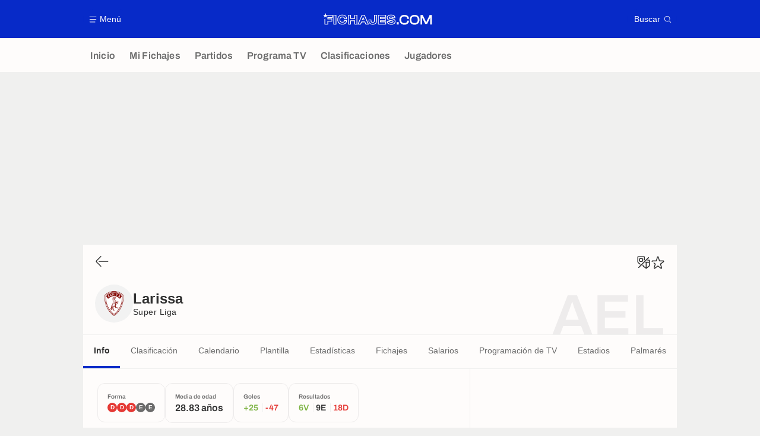

--- FILE ---
content_type: text/html; charset=UTF-8
request_url: https://www.fichajes.com/equipo/ae-larissa/
body_size: 17471
content:
    <!doctype html>
<html lang="es" class="no-js" >
    <head>
        <meta charset="UTF-8">
        <meta name="viewport" content="width=device-width,initial-scale=1,maximum-scale=1,user-scalable=no">

                                        <link rel="preconnect" href="https://securepubads.g.doubleclick.net">
            <link rel="dns-prefetch" href="https://securepubads.g.doubleclick.net">
            <link rel="preconnect" href="https://c.amazon-adsystem.com">
            <link rel="dns-prefetch" href="https://c.amazon-adsystem.com">
            <link rel="preconnect" href="https://ib.adnxs.com">
            <link rel="dns-prefetch" href="https://ib.adnxs.com">
                                                <link rel="preconnect" href="https://sdk.privacy-center.org">
                    <link rel="dns-prefetch" href="https://sdk.privacy-center.org">
                                            <link rel="preconnect" href="https://logs1409.xiti.com">
        <link rel="dns-prefetch" href="https://logs1409.xiti.com">

                            
                                <script>document.documentElement.classList.remove("no-js");</script>
        
                    <style>body{background:#fff;-webkit-animation:-start 6s steps(1,end) 0s 1 normal both;-moz-animation:-start 6s steps(1,end) 0s 1 normal both;-ms-animation:-start 6s steps(1,end) 0s 1 normal both;animation:-start 6s steps(1,end) 0s 1 normal both}@-webkit-keyframes -start{from{visibility:hidden}to{visibility:visible}}@-moz-keyframes -start{from{visibility:hidden}to{visibility:visible}}@-ms-keyframes -start{from{visibility:hidden}to{visibility:visible}}@-o-keyframes -start{from{visibility:hidden}to{visibility:visible}}@keyframes -start{from{visibility:hidden}to{visibility:visible}}</style>
            <noscript><style>body{-webkit-animation:none;-moz-animation:none;-ms-animation:none;animation:none}</style></noscript>
                        










<style>
:root, body .forceLightmode {
    --grey1000: #303030;
    --grey1000rgb: 48,48,48;
    --grey900: #474747;
    --grey800: #6B6B6B;
    --grey400: #E1E1E0;
    --grey300: #EEECEC;
    --grey200: #F0F0EF;
    --grey100: #F2F2F2;
    --grey0: #FEFCFB;
    --grey0rgb: 254,252,251;
    --primary: #072AC8;
    --primaryRGB: 7,42,200;
    --onPrimary: #FEFCFB;
    --onPrimaryRGB: 254,252,251;

    --secondary: #CA0709;
    --secondaryRGB: 202,7,9;
    --onSecondary: #FEFCFB;
    --onSecondaryRGB: 254,252,251;

    --yellow-card: #FFC107;
    --red-card: #D32F2F;

    --success: #7CB342;
    --warning: #FDB935;
    --danger: #E53935;

    --live: #CA0709;
    --liveRGB: 202,7,9;
    --onLive: #FEFCFB;

    --betclic: #E20014;
    --parionssport: #00265A;
    --pmu: #007831;
    --unibet: #3AAA35;
    --winamax: #B5121B;
    --zebet: #CF0C1C;
}

body.darkmode, body .forceDarkmode {
            --grey1000: #FEFCFB;
            --grey1000rgb: 254,252,251;
            --grey900: #B8B8B8;
            --grey800: #98989F;
            --grey400: #0D0D0D;
            --grey300: #242424;
            --grey200: #000000;
            --grey100: #2C2C2E;
            --grey0: #171717;
            --grey0rgb: 23,23,23;
    
    --primary: #2972FA;
    --primaryRGB: 41,114,250;
    --onPrimary: #171717;
    --onPrimaryRGB: 23,23,23;

    --secondary: #EF3120;
    --secondaryRGB: 239,49,32;
    --onSecondary: #FEFCFB;
    --onSecondaryRGB: 254,252,251;

    --yellow-card: #FFC107;
    --red-card: #D32F2F;

    --success: #3BC14F;
    --warning: #FCB045;
    --danger: #FC5545;

    --live: #EF3120;
    --liveRGB: 239,49,32;
    --onLive: #FEFCFB;

    --betclicDark: #FF707D;
    --parionssportDark: #063574;
    --pmuDark: #00B84B;
    --unibetDark: #77D373;
    --winamaxDark: #F27D84;
    --zebetDark: #F77882;
}
</style>

            <link rel="stylesheet" href="https://www.fichajes.com/build/css/common.2f823942.css">
                    
                    <title>Fichajes Larissa - Últimas noticias y rumores sobre el mercado de fichajes de Larissa hoy</title>
<meta name="description" content="Sigue las últimas noticias y rumores sobre el mercado de fichajes de Larissa"/>


<meta property="og:site_name" content="Fichajes.com : Información sobre los fichajes y actualidad del mundo del fútbol"/>
<meta property="og:url" content="https://www.fichajes.com/equipo/ae-larissa/"/>
<meta property="og:type" content="website"/>
<meta property="og:title" content="Fichajes Larissa - Últimas noticias y rumores sobre el mercado de fichajes de Larissa hoy"/>
<meta property="og:description" content="Sigue las últimas noticias y rumores sobre el mercado de fichajes de Larissa"/>
<meta property="og:image" content="https://www.fichajes.com/build/images/cover-es.3e5a379e.jpg"/>
    <meta property="og:image:width" content="1200"/>
    <meta property="og:image:height" content="675"/>

<meta name="twitter:site" content="@Fichajes_futbol"/>
<meta name="twitter:card" content="summary_large_image"/>
<meta name="twitter:title" content="Fichajes Larissa - Últimas noticias y rumores sobre el mercado de fichajes de Larissa hoy"/>
<meta name="twitter:description" content="Sigue las últimas noticias y rumores sobre el mercado de fichajes de Larissa"/>
<meta name="twitter:image" content="https://www.fichajes.com/build/images/cover-es.3e5a379e.jpg"/>
<meta name="twitter:url" content="https://www.fichajes.com/equipo/ae-larissa/"/>
<meta name="twitter:app:name:iphone" content="Fichajes.com"/>
<meta name="twitter:app:id:iphone" content="566521169"/>
<meta name="twitter:app:name:ipad" content="Fichajes.com"/>
<meta name="twitter:app:id:ipad" content="566521169"/>
<meta name="twitter:app:name:googleplay" content="Fichajes.com"/>
<meta name="twitter:app:id:googleplay" content="net.fichajes.mobile"/>
<meta name="twitter:widgets:theme" content=""/>
    <meta name="twitter:creator" content=""/>

<meta property="fb:app_id" content="206911805997058"/>

    <link rel="canonical" href="https://www.fichajes.com/equipo/ae-larissa/"/>







<meta name="robots" content="max-image-preview:large">

<meta name="apple-mobile-web-app-title" content="Fichajes.com">
<meta name="apple-itunes-app" content="app-id=566521169">
<meta name="application-name" content="Fichajes.com">

    <meta name="theme-color" content="#f3f3f2">

<meta name="msapplication-TileColor" content="#072AC8">
<meta name="msapplication-TileImage" content="https://www.fichajes.com/build/favicons/mstile-150x150.png">
<meta name="msapplication-config" content="https://www.fichajes.com/browserconfig.xml">

        
        <link rel="manifest" href="https://www.fichajes.com/manifest.json">
        <link rel="apple-touch-icon" href="https://www.fichajes.com/build/favicons/apple-touch-icon.003c90f9.png">
<link rel="icon" type="image/png" sizes="16x16" href="https://www.fichajes.com/build/favicons/favicon-16x16.92bf6a1d.png">
<link rel="icon" type="image/png" id="favicon32" sizes="32x32" href="https://www.fichajes.com/build/favicons/favicon-32x32.45ab321b.png" data-src-alert="https://www.fichajes.com/build/favicons/favicon-32x32-alert.4f670079.png" data-src="https://www.fichajes.com/build/favicons/favicon-32x32.45ab321b.png">
<link rel="icon" type="image/png" sizes="192x192" href="https://www.fichajes.com/build/favicons/android-chrome-192x192.88189be8.png"  />
<link rel="icon" type="image/png" sizes="512x512" href="https://www.fichajes.com/build/favicons/android-chrome-512x512.b8dfbce8.png"  />
<link rel="mask-icon" href="https://www.fichajes.com/build/favicons/safari-pinned-tab.430333f4.svg" color="#072ac8">


                    <script type="application/ld+json">
                [{"@context":"https:\/\/schema.org","@type":"BreadcrumbList","itemListElement":[{"@type":"ListItem","name":"Inicio","position":1,"item":"https:\/\/www.fichajes.com\/"},{"@type":"ListItem","name":"Equipos","position":2,"item":"https:\/\/www.fichajes.com\/equipo\/"},{"@type":"ListItem","name":"Larissa","position":3}]},{"@context":"https:\/\/schema.org","@type":"SportsTeam","name":"Larissa","gender":"https:\/\/schema.org\/Male","mainEntityOfPage":"https:\/\/www.fichajes.com\/equipo\/ae-larissa\/","sport":"Soccer","image":"https:\/\/assets-es.imgfoot.com\/media\/cache\/150x150\/club\/ae-larisa.png"}]
            </script>
                    </head>

    <body class="page page--team_club_show pageTeam  " data-kvcontent="team2431242439559051185"
    data-kvteam="2431242439559051185" data-id="2431242439559051185" data-page="team_club_show"  data-website="Fichajes.com" data-privacyPolicyURL="https://www.fichajes.com/contacto-aviso-legal-canales-rss" data-disqus=fichajes-1 >
                                        <div class="reg-ovr">
                <div id="/45503615/mweb_FichaJes/overlay_data"
             class="gtag gtag--m gtag--ovr "
             data-sizes='[[300, 50], [320, 50], [300, 100], [320, 100], &quot;fluid&quot;]'
             data-context="mweb"
             data-code="overlay_data"
             data-path="/45503615/mweb_FichaJes/overlay_data"
             data-appnexus-id="18996856"
             data-teads-id="130814"
             data-pubmatic-id=""
             data-rubicon-id="921258"
             data-ix-id="559229"
                             data-equativ-id="91512"
             data-mediasquare-id="fichajes.com_overlay-data_atf_banner_mobile"
             data-nexx360-id="8ztjo3d4"
             data-seedtag-id="34290217"
             data-taboola-id="MWeb_FichaJes/Overlay_DATA"
             data-smilewanted-id="adversport.com_hb_3"
             data-optidigital-id="Overlay_DATA"
             data-ttd-id="MWeb_FichaJes/Overlay_DATA"
                
        ></div>
    
    <a class="reg-ovr_close hidden">&times;</a>
</div>


                                                
                            <div class="main">
                                            <header class="logoHeader">
    <div class="logoHeader__container">
        
<a  class="button button--alternate button--medium   "   role=button data-menumodal=open aria-label=Menú>
    <span class="button__iconWrapper">
            
<svg xmlns="http://www.w3.org/2000/svg" width="13" height="13" fill="currentColor" viewBox="0 0 24 24">
    <path d="M2.25 4.5h19.5c.413 0 .75-.338.75-.75a.752.752 0 0 0-.75-.75H2.25a.752.752 0 0 0-.75.75c0 .412.337.75.75.75ZM21.75 11.25H2.25a.752.752 0 0 0-.75.75c0 .412.337.75.75.75h19.5c.413 0 .75-.338.75-.75a.752.752 0 0 0-.75-.75ZM18.75 19.5H2.25a.752.752 0 0 0-.75.75c0 .413.337.75.75.75h16.5c.413 0 .75-.337.75-.75a.752.752 0 0 0-.75-.75Z"/>
</svg>


        </span><span class="button__textWrapper">Menú</span>
</a>


                    <a href="https://www.fichajes.com/" class="logoHeader__logo" aria-label="Fichajes.com : Información de fichajes y actualidad del mundo del fútbol">
                
<svg xmlns="http://www.w3.org/2000/svg" fill="none" viewBox="0 0 376 41" width="184" height="20">
  <path fill="currentColor" fill-rule="evenodd" d="m6.4 6.1 2-6.1 1.97 6.1h23.6v10.8H18.3V19h13.6v10.25H17.96l-.03 10.03H5.2l.03-18.53L7.7 18.9v17.9h7.82v-10H29.4v-5.34H15.52v-7.02h15.86V8.53H13.42l-1.84 1.33 1.98 6.09-5.17-3.77-5.2 3.77 1.98-6.1L0 6.1h6.41Zm232.65 12.55c3.36.6 5.86 1.7 7.67 3.36a9.03 9.03 0 0 1 2.94 6.98c0 5.06-3.83 10.95-14.54 10.95-3.71 0-7.25-.77-9.95-2.18-3.3-1.73-5.14-4.28-5.14-7.19V28h10.14v1.12c0 .37.23.72.6.83.98.32 2.5.6 4.37.6 2.8 0 3.97-.31 4.49-.6.2-.11.28-.17.28-.69 0-.51-.08-.6-.17-.66-.29-.2-.98-.52-2.76-.86l-6.92-1.15H230c-3.05-.55-5.4-1.52-7.13-3.02a9.22 9.22 0 0 1-3.19-7.27c0-5.03 3.88-10.89 14.83-10.89 8.05 0 14.14 4.08 14.14 9.49v2.58h-10.09v-1.32c0-.4-.23-.75-.6-.86-.83-.26-2.16-.52-3.85-.52-2.76 0-3.88.4-4.31.63-.26.12-.35.17-.35.6 0 .47.08.54.14.6.38.3 1.24.58 2.6.87l6.86 1.18Zm-16.44 11.92c0 4 5.87 6.79 12.53 6.79 8.42 0 11.96-4 11.99-8.3 0-4.2-2.82-6.79-8.51-7.82l-6.93-1.21c-3.36-.72-4.8-1.52-4.8-4 0-2.58 2.05-3.85 7.22-3.85 3.76 0 7.07 1.1 7.07 2.68h4.91c0-3.85-5.06-6.9-11.55-6.9-8.85 0-12.24 4.17-12.24 8.3 0 4.69 3.39 6.9 8.19 7.76l6.95 1.15c3.62.66 5.06 1.61 5.06 4.08 0 2.68-1.93 3.88-7.36 3.88-3.88 0-7.55-1.15-7.55-2.56h-4.97ZM143.88 7.56l-.69-1.53h-9.68l-.7 1.53-12.5 28.07-1.6 3.65h11.47l.68-1.55 2.53-5.75h9.92l2.52 5.75.7 1.55h11.52l-1.61-3.65-12.56-28.07Zm4.28 29.14-3.22-7.3h-13.27l-3.22 7.3h-5.78l12.5-28.1h6.35l12.5 28.1h-5.86Zm-10.03-23.17-4.68 10.78h9.68l-4.68-10.78h-.32Zm-1.55 9.14 1.72-3.93 1.73 3.93h-3.45ZM38.25 6.07H35.8v33.21h10V6.03h-7.55v.03Zm5.11 30.74h-5.11V8.48h5.11V36.8ZM66.38 5.63c4.37 0 8.19 1.1 11.06 3.2a11.67 11.67 0 0 1 4.89 9.5v2.45H72.4v-2.45c0-1-.34-1.75-1.06-2.35-.86-.72-2.47-1.12-4.65-1.12-2.65 0-4.52.54-5.64 1.72-1.17 1.18-1.75 3.22-1.75 6.06 0 2.82.58 4.86 1.72 6.04 1.15 1.15 3 1.72 5.67 1.72 5.71 0 5.71-2.38 5.71-3.39v-2.47h9.88v2.44c0 3.5-1.66 6.78-4.65 9.17-2.84 2.3-6.75 3.5-11.26 3.5-4.97 0-9.2-1.6-12.3-4.68-3.07-3.07-4.71-7.33-4.71-12.33S51 13.4 54.08 10.32s7.33-4.69 12.3-4.69Zm6.55 8.48a5.32 5.32 0 0 1 1.93 4.22v-.08h5.03c0-6.41-5.84-10.26-13.51-10.26-8.76 0-14.57 5.75-14.57 14.6s5.8 14.6 14.57 14.6c4.02 0 7.38-1.07 9.77-2.97a9.2 9.2 0 0 0 3.74-7.24h-5.06c0 3.82-2.79 5.84-8.13 5.84-6.61 0-9.8-3.1-9.8-10.18 0-7.07 3.19-10.23 9.8-10.23 2.87 0 4.9.58 6.23 1.7Zm37.3-8.05h-2.44v11.38H96.06V6.03h-9.91v33.22h9.91V27.5h11.73v11.75h10.03V6.03h-7.59v.03Zm5.17 30.75h-5.14V25.09H93.68V36.8h-5.03V8.48h5.03v11.38h16.58V8.48h5.14V36.8Zm60.38-30.78h10v20.29c0 4.11-1.18 7.39-3.45 9.71-2.47 2.53-6.18 3.83-11 3.83-4.8 0-8.54-1.3-11.1-3.83-2.41-2.38-3.62-5.71-3.62-9.88V22.4h9.77v3.81c0 1.78.26 2.9.78 3.45.57.6 1.9.91 3.88.91 2 0 3.36-.31 3.96-.91.52-.52.78-1.59.78-3.25V6.03Zm-4.49 31.41c8.71 0 12.02-4.5 12.02-11.06V8.48h-5.1v17.9c0 4.51-1.66 6.6-7.2 6.6-5.55 0-7.13-2.12-7.13-6.8v-1.35h-4.83v1.32c0 6.72 3.62 11.3 12.24 11.3Zm20.09-31.38h-2.44v33.22h27.96V29.17h-18.05V27.7h17.39V17.6h-17.39v-1.47h18.05V6.03h-25.52v.03Zm23.05 7.65H196.4v6.32h17.38v5.23H196.4v6.32h18.02v5.23h-23.05V8.48h23.07v5.23h-.02Zm46.34 17.76h-7.1v8.04h7.1v-8.04Zm6.96-20.67c3.04-3 7.27-4.62 12.27-4.62 9.4 0 15.72 5.14 15.72 12.81v.95h-6.3V19c0-4.82-3.16-7.27-9.36-7.27-7.42 0-10.9 3.62-10.9 11.38 0 7.73 3.45 11.33 10.9 11.33 6.29 0 9.37-2.36 9.37-7.27v-.92h6.29v.92c0 3.85-1.53 7.12-4.4 9.42-2.81 2.27-6.72 3.45-11.32 3.45-5 0-9.25-1.61-12.27-4.63-3.05-3.04-4.66-7.3-4.66-12.3 0-5 1.61-9.25 4.66-12.3Zm47.33-4.62c-5.03 0-9.31 1.6-12.36 4.62-3.07 3.05-4.68 7.3-4.68 12.3 0 5.03 1.6 9.29 4.68 12.3 3.05 3.02 7.33 4.63 12.36 4.63 10.37 0 17.1-6.64 17.1-16.93 0-10.28-6.7-16.92-17.1-16.92Zm0 28.25c-7.62 0-11-3.51-11-11.33 0-7.76 3.5-11.38 11-11.38 7.53 0 11.03 3.62 11.03 11.38.03 7.73-3.47 11.33-11.03 11.33Zm42.87-8.91 9.28-18.88h7.5v32.9h-5.75V19.43l.18-4.11-1.78 4.22-8.97 18.05h-6.6l-8.97-18.05-1.79-4.22.18 4.1v20.12h-5.78V6.64h7.53l.09.17 9.25 18.7 2.87 6.56 2.76-6.55Z" clip-rule="evenodd"/>
</svg>


            </a>
        
         
<a  class="button button--alternate button--medium   "   role=button data-searchmodal=open aria-label=Buscar>
    <span class="button__textWrapper">Buscar</span><span class="button__iconWrapper">
            
<svg xmlns="http://www.w3.org/2000/svg" width="13" height="13" fill="currentColor" viewBox="0 0 24 24">
    <path d="M22.282 21.218 16.8 15.735a.747.747 0 0 0-1.058 0c-2.91 2.902-7.642 2.902-10.552 0A7.421 7.421 0 0 1 3 10.455c0-1.988.78-3.862 2.19-5.265A7.386 7.386 0 0 1 10.455 3c1.995 0 3.87.78 5.28 2.19a7.411 7.411 0 0 1 1.822 7.552.751.751 0 0 0 .48.945.751.751 0 0 0 .945-.48A8.897 8.897 0 0 0 16.8 4.14a8.901 8.901 0 0 0-6.338-2.625 8.902 8.902 0 0 0-6.33 2.625 8.871 8.871 0 0 0-2.625 6.33c0 2.393.93 4.65 2.625 6.345a9.046 9.046 0 0 0 6.33 2.617 8.964 8.964 0 0 0 5.783-2.114l4.98 4.98c.15.15.337.217.532.217a.747.747 0 0 0 .532-1.275l-.007-.023Z"/>
</svg>


        </span>
</a>

    </div>
</header>

                        <div class="mainNavigation">
    <nav class="mainNavigation__container">
        <ul class="mainNavigation__list">
                            <li class="mainNavigation__item">
                    <a href=/ class="mainNavigationButton   " >
    <span class="mainNavigationButton__iconText">
<svg xmlns="http://www.w3.org/2000/svg" width="24" height="24" fill="currentColor" viewBox="0 0 24 24">
    <path class="svgActive" d="m21.367 8.182-7.5-6.022a2.959 2.959 0 0 0-3.735 0l-7.5 6.022a3.02 3.02 0 0 0-1.132 2.37v9.765c0 1.208.96 2.19 2.145 2.19h3.712c1.186 0 2.145-.982 2.145-2.19v-4.95c0-.382.285-.69.646-.69h3.712c.353 0 .645.308.645.69v4.95c0 1.208.96 2.19 2.145 2.19h3.713c1.184 0 2.145-.982 2.145-2.19v-9.764a3.02 3.02 0 0 0-1.133-2.37h-.008Z"/>
    <path class="svgInactive" d="m21.367 8.182-7.5-6.022a2.948 2.948 0 0 0-3.727 0l-7.5 6.022a3.05 3.05 0 0 0-1.14 2.37v8.198c0 .413.337.75.75.75s.75-.337.75-.75v-8.197c0-.466.21-.916.578-1.2l7.5-6.023a1.468 1.468 0 0 1 1.852 0l7.508 6.022c.36.285.57.728.57 1.2v9.758c0 .383-.293.69-.645.69H16.65c-.352 0-.645-.308-.645-.69v-4.95c0-1.207-.96-2.19-2.137-2.19h-3.72c-1.178 0-2.138.982-2.138 2.19v4.95c0 .383-.292.69-.645.69H3.757a.752.752 0 0 0-.75.75c0 .413.338.75.75.75h3.608c1.185 0 2.145-.983 2.145-2.19v-4.95c0-.383.285-.69.638-.69h3.72c.352 0 .637.307.637.69v4.95c0 1.207.96 2.19 2.145 2.19h3.713c1.184 0 2.145-.983 2.145-2.19v-9.757c0-.923-.428-1.808-1.133-2.37h-.008Z"/>
</svg>

<span class="mainNavigationButton__iconText__shortText">Inicio</span>
        <span class="mainNavigationButton__iconText__text">Inicio</span>
    </span></a>

                </li>
                            <li class="mainNavigation__item">
                    <a href=/favoritos/ class="mainNavigationButton   " >
    <span class="mainNavigationButton__iconText">
<svg xmlns="http://www.w3.org/2000/svg" width="24" height="24" fill="currentColor" viewBox="0 0 24 24">
  <path class="svgActive" d="M22.417 9.457c-.217-.637-.78-1.05-1.44-1.05l-5.767-.03-1.838-5.872a1.433 1.433 0 0 0-1.38-1.012c-.637 0-1.192.404-1.38 1.012L8.76 8.4H3.007c-.66 0-1.222.412-1.44 1.05a1.56 1.56 0 0 0 .533 1.748l4.68 3.547-1.785 5.723c-.203.652.03 1.357.585 1.747a1.476 1.476 0 0 0 1.762-.03l4.613-3.532 4.68 3.532a1.474 1.474 0 0 0 1.762.03c.555-.39.788-1.095.585-1.747l-1.785-5.723 4.68-3.547c.533-.405.75-1.11.533-1.748l.007.008Z"/>
  <path class="svgInactive"  d="M22.418 9.457a1.503 1.503 0 0 0-1.44-1.05l-5.768-.022-1.83-5.88A1.431 1.431 0 0 0 12 1.493c-.637 0-1.185.397-1.38 1.02L8.903 8.024l-.135.383H3.023c-.54 0-1.02.277-1.298.735a1.59 1.59 0 0 0-.045 1.552.747.747 0 0 0 1.013.307A.747.747 0 0 0 3 9.99c-.007-.015 0-.068.023-.082h5.745c.66 0 1.245-.428 1.447-1.073L12 3.12l1.785 5.722a1.526 1.526 0 0 0 1.448 1.073h5.745v.098l-2.633 1.995s-.045.037-.067.06L15.9 13.86s-.075.06-.097.09a.729.729 0 0 0-.188.758l1.943 6.225c.015.06-.015.067-.008.067l-4.68-3.532a1.451 1.451 0 0 0-1.747 0l-4.665 3.54s-.038-.015-.023-.075l1.943-6.226a.81.81 0 0 0-.285-.847l-2.258-1.702a.752.752 0 0 0-1.05.15.752.752 0 0 0 .15 1.05l1.86 1.402-1.785 5.723c-.21.652.03 1.357.585 1.747a1.476 1.476 0 0 0 1.763-.03l4.612-3.532 4.68 3.532a1.474 1.474 0 0 0 1.763.038c.555-.39.787-1.096.585-1.748l-1.785-5.722 2.047-1.546s.053-.037.075-.06l2.558-1.942c.532-.398.75-1.103.532-1.748l-.007-.014Z"/>
</svg>

<span class="mainNavigationButton__iconText__shortText">Mi Fichajes</span>
        <span class="mainNavigationButton__iconText__text">Mi Fichajes</span>
    </span></a>

                </li>
                            <li class="mainNavigation__item">
                    <a href=/directo/ class="mainNavigationButton   " >
    <span class="mainNavigationButton__iconText">
<svg xmlns="http://www.w3.org/2000/svg" width="24" height="24" fill="currentColor" viewBox="0 0 24 24">
    <path class="svgActive" d="M4.5 15V9h-3v6h3ZM9 12c0 1.395.953 2.573 2.25 2.903V9.098A2.994 2.994 0 0 0 9 12ZM15 12a2.994 2.994 0 0 0-2.25-2.902v5.805A2.994 2.994 0 0 0 15 12ZM19.5 9v6h3V9h-3Z"/>
    <path class="svgActive" d="M1.5 6v1.5h3.75c.412 0 .75.338.75.75v7.5c0 .413-.338.75-.75.75H1.5V18a3 3 0 0 0 3 3h6.75v-4.567A4.492 4.492 0 0 1 7.5 12c0-2.227 1.62-4.08 3.75-4.433V3H4.5a3 3 0 0 0-3 3ZM19.5 3h-6.75v4.567A4.492 4.492 0 0 1 16.5 12c0 2.227-1.62 4.08-3.75 4.433V21h6.75a3 3 0 0 0 3-3v-1.5h-3.75a.752.752 0 0 1-.75-.75v-7.5c0-.412.337-.75.75-.75h3.75V6a3 3 0 0 0-3-3Z"/>
    <path class="svgInactive" d="M19.5 3h-15a3 3 0 0 0-3 3v11.25c0 .413.337.75.75.75s.75-.337.75-.75v-.75h2.25c.412 0 .75-.337.75-.75v-7.5a.752.752 0 0 0-.75-.75H3V6c0-.825.675-1.5 1.5-1.5h6.75v3.067A4.505 4.505 0 0 0 7.5 12a4.505 4.505 0 0 0 3.75 4.433V19.5h-7.5a.752.752 0 0 0-.75.75c0 .413.337.75.75.75H19.5a3 3 0 0 0 3-3V6a3 3 0 0 0-3-3Zm-15 6v6H3V9h1.5Zm8.25.105A3 3 0 0 1 15 12a3 3 0 0 1-2.25 2.895v-5.79ZM9 12a3 3 0 0 1 2.25-2.895v5.79A3 3 0 0 1 9 12Zm10.5 7.5h-6.75v-3.067A4.505 4.505 0 0 0 16.5 12a4.505 4.505 0 0 0-3.75-4.433V4.5h6.75c.825 0 1.5.675 1.5 1.5v1.5h-2.25a.752.752 0 0 0-.75.75v7.5c0 .413.337.75.75.75H21V18c0 .825-.675 1.5-1.5 1.5ZM21 15h-1.5V9H21v6Z"/>
</svg>

<span class="mainNavigationButton__iconText__shortText">Partidos</span>
        <span class="mainNavigationButton__iconText__text">Partidos</span>
    </span></a>

                </li>
                            <li class="mainNavigation__item">
                    <a href=/futbol-tele/ class="mainNavigationButton   " >
    <span class="mainNavigationButton__iconText">
<svg xmlns="http://www.w3.org/2000/svg" width="24" height="24" fill="currentColor" viewBox="0 0 24 24">
    <path class="svgActive" fill-rule="evenodd" clip-rule="evenodd" d="M22.5 15.75V6a3 3 0 0 0-3-3h-15a3 3 0 0 0-3 3v9.75c0 1.335.87 2.468 2.078 2.858l-1.11 1.11a.756.756 0 0 0 0 1.064c.15.143.337.218.532.218a.768.768 0 0 0 .533-.218l2.032-2.032h12.87l2.033 2.032c.15.143.337.218.532.218a.768.768 0 0 0 .532-.218.756.756 0 0 0 0-1.064l-1.11-1.11A3.002 3.002 0 0 0 22.5 15.75Zm-12-7.5H9v6c0 .412-.338.75-.75.75a.752.752 0 0 1-.75-.75v-6H6a.752.752 0 0 1-.75-.75c0-.412.338-.75.75-.75h4.5c.412 0 .75.338.75.75s-.338.75-.75.75Zm5.962 6.24a.747.747 0 0 1-.712.51.936.936 0 0 1-.24-.037.752.752 0 0 1-.473-.48l-2.25-6.743a.758.758 0 0 1 .473-.953.758.758 0 0 1 .953.473l1.537 4.613 1.538-4.613c.134-.39.555-.6.952-.473.39.136.6.556.473.953l-2.25 6.742v.008Z"/>
    <path class="svgInactive" d="M22.5 15.78V5.97A2.977 2.977 0 0 0 19.53 3H4.47A2.977 2.977 0 0 0 1.5 5.97V15c0 .412.337.75.75.75S3 15.412 3 15V5.97c0-.81.66-1.47 1.47-1.47h15.06c.81 0 1.47.66 1.47 1.47v9.81c0 .81-.66 1.47-1.47 1.47H5.25a.747.747 0 0 0-.285.06.753.753 0 0 0-.247.165l-2.25 2.25A.747.747 0 0 0 3 21a.768.768 0 0 0 .533-.218l2.032-2.032h12.877l2.033 2.032c.15.15.337.218.532.218a.747.747 0 0 0 .532-1.275l-1.116-1.117a2.955 2.955 0 0 0 2.085-2.82l-.008-.008Z"/>
    <path class="svgInactive" d="M8.25 15c.412 0 .75-.338.75-.75v-6h1.5c.412 0 .75-.338.75-.75a.752.752 0 0 0-.75-.75H6a.752.752 0 0 0-.75.75c0 .412.338.75.75.75h1.5v6c0 .412.338.75.75.75ZM15.068 14.543l.045.09c.03.052.067.097.105.142.022.022.037.045.06.06.067.052.135.09.21.12l.015.008c.075.022.15.037.232.037a.794.794 0 0 0 .233-.037l.015-.008a.728.728 0 0 0 .21-.12c.022-.023.045-.038.06-.06a.635.635 0 0 0 .105-.143c.015-.03.03-.052.045-.09.007-.022.022-.037.03-.052l2.25-6.75a.761.761 0 0 0-.473-.953.741.741 0 0 0-.945.473l-1.537 4.62-1.538-4.62a.749.749 0 1 0-1.417.48l2.25 6.75.03.053h.015Z"/>
</svg>

<span class="mainNavigationButton__iconText__shortText">TV</span>
        <span class="mainNavigationButton__iconText__text">Programa TV</span>
    </span></a>

                </li>
                            <li class="mainNavigation__item">
                    <a href=/clasificacion/ class="mainNavigationButton   " >
    <span class="mainNavigationButton__iconText">
<svg xmlns="http://www.w3.org/2000/svg" width="24" height="24" fill="currentColor" viewBox="0 0 24 24">
    <path class="svgActive" d="M18.75 11.25h-3V4.5a3 3 0 0 0-3-3h-1.5a3 3 0 0 0-3 3v3.75h-3a3 3 0 0 0-3 3v8.25a3 3 0 0 0 3 3h13.5a3 3 0 0 0 3-3v-5.25a3 3 0 0 0-3-3Zm.57 6.262c-.12.18-.293.316-.518.413-.224.098-.487.15-.787.15-.338 0-.623-.052-.848-.157a1.11 1.11 0 0 1-.517-.435 1.192 1.192 0 0 1-.172-.638v-.098h.81v.113c0 .172.06.315.172.413.12.105.293.15.517.15.226 0 .383-.045.503-.15.12-.098.18-.256.18-.458 0-.158-.03-.277-.098-.36a.43.43 0 0 0-.247-.18.955.955 0 0 0-.33-.06h-.367v-.63h.36c.112 0 .21-.015.3-.06a.53.53 0 0 0 .217-.188.605.605 0 0 0 .082-.322.651.651 0 0 0-.075-.315.446.446 0 0 0-.21-.18.803.803 0 0 0-.307-.06.813.813 0 0 0-.315.06.45.45 0 0 0-.225.18.612.612 0 0 0-.075.3v.09h-.795v-.15c0-.225.053-.42.172-.592.12-.166.285-.3.503-.398a1.94 1.94 0 0 1 .75-.135c.285 0 .532.037.75.128.21.09.375.217.495.39.12.165.18.367.18.6a.953.953 0 0 1-.323.72c-.097.082-.202.15-.33.202v.03c.218.06.398.18.533.345.135.172.21.39.21.66-.008.24-.067.45-.195.622Zm-8.513-12.87c.128-.007.285-.045.458-.09.172-.052.352-.112.525-.187.18-.075.338-.15.473-.24h.374v3.45h.915v.675h-2.737v-.675h.982v-2.43h-.99v-.502ZM7.507 15H4.516v-.217c0-.18.038-.345.098-.488.067-.15.15-.285.262-.412.112-.12.24-.24.375-.353.135-.112.277-.217.42-.322.165-.128.322-.248.465-.368.15-.12.263-.248.36-.39a.8.8 0 0 0 .135-.457.595.595 0 0 0-.06-.24.594.594 0 0 0-.188-.203.672.672 0 0 0-.345-.075c-.15 0-.27.023-.367.075a.455.455 0 0 0-.218.21.633.633 0 0 0-.074.33v.217h-.803s0-.052-.015-.082c0-.037-.007-.082-.007-.135 0-.293.067-.533.202-.72.135-.188.315-.33.548-.42.232-.09.487-.135.78-.135.262 0 .487.037.667.105.173.075.315.172.428.3.104.12.18.247.232.39a1.302 1.302 0 0 1-.038.93c-.067.158-.157.3-.277.435-.112.143-.255.27-.412.398-.158.127-.33.247-.51.375-.09.06-.18.127-.263.187a2.96 2.96 0 0 0-.21.165c-.053.06-.098.113-.135.165h1.942V15Z"/>
    <path class="svgInactive" d="M18.75 11.25h-3V4.5a3 3 0 0 0-3-3h-1.5a3 3 0 0 0-3 3v3.75H4.905a2.66 2.66 0 0 0-2.655 2.655v7.845c0 .413.337.75.75.75s.75-.337.75-.75v-7.845c0-.637.518-1.155 1.155-1.155H8.25V21H6a.752.752 0 0 0-.75.75c0 .413.338.75.75.75h12.75a3 3 0 0 0 3-3v-5.25a3 3 0 0 0-3-3ZM14.25 21h-4.5V4.5c0-.825.675-1.5 1.5-1.5h1.5c.825 0 1.5.675 1.5 1.5V21Zm6-1.5c0 .825-.675 1.5-1.5 1.5h-3v-8.25h3c.825 0 1.5.675 1.5 1.5v5.25Z"/>
    <path class="svgInactive" d="M6.135 12.84c-.15.12-.3.24-.465.367-.142.105-.285.21-.42.323a4.232 4.232 0 0 0-.375.353 1.496 1.496 0 0 0-.262.405 1.19 1.19 0 0 0-.098.495V15H7.5v-.735H5.565a.63.63 0 0 1 .135-.158c.06-.052.128-.112.21-.172.083-.06.173-.12.263-.188.18-.127.352-.247.51-.374.157-.128.3-.255.412-.39.12-.136.21-.286.278-.436.067-.15.105-.33.105-.517 0-.135-.023-.27-.068-.412a1.028 1.028 0 0 0-.232-.398 1.137 1.137 0 0 0-.428-.293 1.708 1.708 0 0 0-.66-.112c-.292 0-.555.045-.78.135-.225.09-.412.232-.547.42-.135.188-.203.428-.203.72v.135a.2.2 0 0 0 .015.082h.803v-.217c0-.135.022-.24.075-.33a.534.534 0 0 1 .217-.21.764.764 0 0 1 .368-.075c.15 0 .262.03.345.082.09.053.15.12.187.203.038.082.06.158.06.24a.818.818 0 0 1-.135.457c-.09.135-.21.27-.36.39v-.007ZM12.638 4.125h-.375c-.143.082-.3.165-.473.24a4.892 4.892 0 0 1-.525.188c-.172.052-.33.082-.457.09v.502h.99v2.43h-.983v.675h2.745v-.675h-.915v-3.45h-.007ZM18.772 15.885v-.022c.128-.053.233-.128.33-.21a.903.903 0 0 0 .323-.713.998.998 0 0 0-.18-.6 1.12 1.12 0 0 0-.495-.39 1.94 1.94 0 0 0-.75-.135c-.285 0-.533.045-.75.143a1.168 1.168 0 0 0-.503.397c-.12.172-.18.367-.18.592v.15h.795v-.09c0-.12.03-.217.075-.3a.465.465 0 0 1 .218-.18.813.813 0 0 1 .315-.06c.12 0 .217.023.307.06.09.038.158.098.21.18a.567.567 0 0 1 .075.308c0 .135-.03.24-.082.322a.48.48 0 0 1-.218.188.651.651 0 0 1-.3.06h-.36v.63h.368c.12 0 .232.015.33.052a.508.508 0 0 1 .247.18c.068.083.098.203.098.36 0 .21-.06.36-.18.466-.12.097-.285.15-.503.15-.217 0-.397-.053-.51-.15a.531.531 0 0 1-.18-.413v-.113h-.81v.105c0 .24.06.45.173.638.112.188.285.33.517.435.225.105.51.157.848.157.307 0 .57-.052.795-.15.225-.097.397-.232.517-.412.12-.172.188-.383.188-.622 0-.27-.068-.488-.21-.66a1.078 1.078 0 0 0-.533-.353h.015Z"/>
</svg>

<span class="mainNavigationButton__iconText__shortText">Clasificación</span>
        <span class="mainNavigationButton__iconText__text">Clasificaciones</span>
    </span></a>

                </li>
                            <li class="mainNavigation__item">
                    <a href=/jugador/ class="mainNavigationButton   " >
    <span class="mainNavigationButton__iconText"><span class="mainNavigationButton__iconText__shortText">Jugadores</span>
        <span class="mainNavigationButton__iconText__text">Jugadores</span>
    </span></a>

                </li>
                    </ul>
    </nav>
</div>

                    
                                                        <div id="/45503615/desk_FichaJes/header_data"
             class="gtag gtag--d  gtag--header"
             data-sizes='[[970, 250], [728, 90], [970, 90], [1000, 250]]'
             data-context="desk"
             data-code="header_data"
             data-path="/45503615/desk_FichaJes/header_data"
             data-appnexus-id="18996828"
             data-teads-id="130814"
             data-pubmatic-id="3178844"
             data-rubicon-id="920980"
             data-ix-id="559178"
                             data-equativ-id="91491"
             data-mediasquare-id="fichajes.com_header_atf_mban_desktop"
             data-nexx360-id="wdkvggax"
             data-seedtag-id="34290162"
             data-taboola-id="Desk_FichaJes/Header_DATA"
             data-smilewanted-id="adversport.com_hb_2"
             data-optidigital-id=""
             data-ttd-id="Desk_FichaJes/Header_DATA"
                
        ></div>
    
                    
                            <div class="group group--1 ">
                                    <div class="group__main ">
                        <div class="dataTopBar">
    <div class="dataTopBar__actionBack">
        <button class="dataTopBar__back" aria-label="volver" data-navigationBack>
            
<svg xmlns="http://www.w3.org/2000/svg" width="24" height="24" fill="currentColor" viewBox="0 0 24 24">
    <path d="M21.75 11.25h-15A.752.752 0 0 0 6 12c0 .412.338.75.75.75h15c.413 0 .75-.338.75-.75a.752.752 0 0 0-.75-.75Z" />
    <path d="M3.217 12.533A.742.742 0 0 1 3 12c0-.203.075-.39.217-.533l7.193-7.185a.747.747 0 1 0-1.058-1.057L2.16 10.41A2.23 2.23 0 0 0 1.5 12c0 .6.232 1.162.66 1.59l7.192 7.192c.15.15.338.218.533.218a.747.747 0 0 0 .533-1.275l-7.193-7.193h-.008Z" />
</svg>


        </button>
    </div>

    <div class="dataTopBar__pageDataHeaderIdentity">
        <div class="pageDataHeaderIdentity ">
    <div class="pageDataHeaderIdentity__image pageDataHeaderIdentity__image--team">
            <img
                    src="data:image/svg+xml,%3Csvg%20xmlns='http://www.w3.org/2000/svg'%20viewBox='0%200%2016%2016'%3E%3C/svg%3E"
            data-src="https://assets-es.imgfoot.com/media/cache/150x150/club/ae-larisa.png"
            
                                        alt="Logo Larissa"
                width="16"        height="16"    />

    </div>
    <div class="pageDataHeaderIdentity__labels">
        <div class="pageDataHeaderIdentity__label">Larissa</div>
                    <div class="pageDataHeaderIdentity__secondaryLabel">
                                    <a href="https://www.fichajes.com/grecia/super-liga/">Super liga</a>
                            </div>
            </div>
</div>

    </div>

    <div class="dataTopBar__actions">
                    <button
                class="dataTopBar__comparator"
                data-modal="modalComparator"
                data-target="#teamComparator"
                data-filter="team"
                data-api="https://www.fichajes.com/comparator/teams?teamsIds%5B0%5D=2431242439559051185"
                aria-label="Comparar estadísticas"
            >
                
<svg xmlns="http://www.w3.org/2000/svg" width="24" height="24" fill="currentColor" viewBox="0 0 24 24">
    <path d="M6.12 15.45a.76.76 0 0 0 .6-.3.752.752 0 0 0-.15-1.05l-2.775-2.077A1.971 1.971 0 0 1 3 10.44V3h9.42v4.65c0 .412.338.75.75.75s.75-.338.75-.75v-5.4a.752.752 0 0 0-.75-.75H2.25a.752.752 0 0 0-.75.75v8.19a3.46 3.46 0 0 0 1.395 2.783L5.67 15.3c.135.098.293.15.45.15ZM21.75 7.35h-2.67a.752.752 0 0 0-.75.75c0 .413.338.75.75.75H21v1.912h-5.332a.752.752 0 0 0-.75.75c0 .368.27.66.622.728v8.01l-3.165-2.378a1.96 1.96 0 0 1-.795-1.537.743.743 0 0 0-.772-.728.743.743 0 0 0-.728.773c.03 1.08.54 2.063 1.395 2.7l4.365 3.278c.135.097.293.15.45.15a.771.771 0 0 0 .45-.15l4.365-3.278a3.46 3.46 0 0 0 1.395-2.782v-8.19a.752.752 0 0 0-.75-.75V7.35Zm-1.545 10.522L17.04 20.25v-7.988H21v4.028c0 .63-.292 1.2-.795 1.582Z"/>
    <path d="M4.132 7.612A3.582 3.582 0 0 0 7.71 11.19a3.582 3.582 0 0 0 3.577-3.577A3.582 3.582 0 0 0 7.71 4.034a3.582 3.582 0 0 0-3.578 3.577Zm5.655 0a2.077 2.077 0 1 1-4.154 0 2.077 2.077 0 0 1 4.154 0ZM20.82 3.18a.747.747 0 0 0-1.058 0L3.18 19.755a.747.747 0 0 0 .532 1.275.768.768 0 0 0 .533-.218L20.82 4.245a.747.747 0 0 0 0-1.058V3.18Z"/>
</svg>


            </button>
                            <button class="dataTopBar__favoriteButton" aria-label="⭐️" data-favorite="0" data-id="2431242439559051185" data-type="teams">
                
<svg xmlns="http://www.w3.org/2000/svg" width="24" height="24" fill="currentColor" viewBox="0 0 24 24">
  <path class="svgActive" d="M22.417 9.457c-.217-.637-.78-1.05-1.44-1.05l-5.767-.03-1.838-5.872a1.433 1.433 0 0 0-1.38-1.012c-.637 0-1.192.404-1.38 1.012L8.76 8.4H3.007c-.66 0-1.222.412-1.44 1.05a1.56 1.56 0 0 0 .533 1.748l4.68 3.547-1.785 5.723c-.203.652.03 1.357.585 1.747a1.476 1.476 0 0 0 1.762-.03l4.613-3.532 4.68 3.532a1.474 1.474 0 0 0 1.762.03c.555-.39.788-1.095.585-1.747l-1.785-5.723 4.68-3.547c.533-.405.75-1.11.533-1.748l.007.008Z"/>
  <path class="svgInactive"  d="M22.418 9.457a1.503 1.503 0 0 0-1.44-1.05l-5.768-.022-1.83-5.88A1.431 1.431 0 0 0 12 1.493c-.637 0-1.185.397-1.38 1.02L8.903 8.024l-.135.383H3.023c-.54 0-1.02.277-1.298.735a1.59 1.59 0 0 0-.045 1.552.747.747 0 0 0 1.013.307A.747.747 0 0 0 3 9.99c-.007-.015 0-.068.023-.082h5.745c.66 0 1.245-.428 1.447-1.073L12 3.12l1.785 5.722a1.526 1.526 0 0 0 1.448 1.073h5.745v.098l-2.633 1.995s-.045.037-.067.06L15.9 13.86s-.075.06-.097.09a.729.729 0 0 0-.188.758l1.943 6.225c.015.06-.015.067-.008.067l-4.68-3.532a1.451 1.451 0 0 0-1.747 0l-4.665 3.54s-.038-.015-.023-.075l1.943-6.226a.81.81 0 0 0-.285-.847l-2.258-1.702a.752.752 0 0 0-1.05.15.752.752 0 0 0 .15 1.05l1.86 1.402-1.785 5.723c-.21.652.03 1.357.585 1.747a1.476 1.476 0 0 0 1.763-.03l4.612-3.532 4.68 3.532a1.474 1.474 0 0 0 1.763.038c.555-.39.787-1.096.585-1.748l-1.785-5.722 2.047-1.546s.053-.037.075-.06l2.558-1.942c.532-.398.75-1.103.532-1.748l-.007-.014Z"/>
</svg>


            </button>
            </div>
</div>

    <div class="dataHeader">
    <div class="dataHeader__pageDataHeaderIdentity">
        <div class="pageDataHeaderIdentity pageDataHeaderIdentity--big">
    <div class="pageDataHeaderIdentity__image pageDataHeaderIdentity__image--team">
            <img
                    src="data:image/svg+xml,%3Csvg%20xmlns='http://www.w3.org/2000/svg'%20viewBox='0%200%2028%2028'%3E%3C/svg%3E"
            data-src="https://assets-es.imgfoot.com/media/cache/150x150/club/ae-larisa.png"
            
                                        alt="Logo Larissa"
                width="28"        height="28"    />

    </div>
    <h1 class="pageDataHeaderIdentity__labels">
        <div class="pageDataHeaderIdentity__label">Larissa</div>
                    <div class="pageDataHeaderIdentity__secondaryLabel">
                                    <a href="https://www.fichajes.com/grecia/super-liga/">Super liga</a>
                            </div>
            </h1>
</div>

    </div>
            <div class="dataHeader__watermark">AEL</div>
        </div>


                </div>
            
            
                        </div>
    <div class="group group--2 ">
                                    <div class="group__main ">
                        <div class="tabs tabs--menu tabs--scrollable " data-tabs >
    <nav class="tabs__links" data-tabsLinks>
        <ul>
                            <li>
                    <a href="https://www.fichajes.com/equipo/ae-larissa/" class="active "
                       data-tabsLink   >
                                                    Info
                        
                                            </a>
                                    </li>
                            <li>
                    <a href="https://www.fichajes.com/equipo/ae-larissa/clasificacion" class=" "
                       data-tabsLink   >
                                                    Clasificación
                        
                                            </a>
                                    </li>
                            <li>
                    <a href="https://www.fichajes.com/equipo/ae-larissa/calendario" class=" "
                       data-tabsLink   >
                                                    Calendario
                        
                                            </a>
                                    </li>
                            <li>
                    <a href="https://www.fichajes.com/equipo/ae-larissa/plantilla/" class=" "
                       data-tabsLink   >
                                                    Plantilla
                        
                                            </a>
                                    </li>
                            <li>
                    <a href="https://www.fichajes.com/equipo/ae-larissa/estadisticas" class=" "
                       data-tabsLink   >
                                                    Estadísticas
                        
                                            </a>
                                    </li>
                            <li>
                    <a href="https://www.fichajes.com/equipo/ae-larissa/altas-bajas/" class=" "
                       data-tabsLink   >
                                                    Fichajes
                        
                                            </a>
                                    </li>
                            <li>
                    <a href="https://www.fichajes.com/equipo/ae-larissa/sueldos" class=" "
                       data-tabsLink   >
                                                    Salarios
                        
                                            </a>
                                    </li>
                            <li>
                    <a href="https://www.fichajes.com/futbol-tele/equipo/ae-larissa" class=" "
                       data-tabsLink   >
                                                    Programación de TV
                        
                                            </a>
                                    </li>
                            <li>
                    <a href="https://www.fichajes.com/equipo/ae-larissa/estadios" class=" "
                       data-tabsLink   >
                                                    Estadios
                        
                                            </a>
                                    </li>
                            <li>
                    <a href="https://www.fichajes.com/equipo/ae-larissa/palmares" class=" "
                       data-tabsLink   >
                                                    Palmarés
                        
                                            </a>
                                    </li>
                        <span class="tabs__indicator" data-tabsIndicator></span>
        </ul>
    </nav>
    <div class="tabs__subMenuSlot" data-tabsSubMenuSlot></div>
    </div>


                </div>
            
            
                        </div>
    <div class="group group--3 ">
                                    <div class="group__main ">
                        
<div class="blockHorizontal " >
    
    <div class="blockHorizontal__contentsWrapper">

        <div class="blockHorizontal__contents ">
                            <div class="blockHorizontal__content blockHorizontal__content--auto">
                        <a class="cardSlide" href="https://www.fichajes.com/equipo/ae-larissa/calendario"   >
    <span class="cardSlide__title">Forma</span>
            <div class="simpleTeamForm">
            <div class="gameResultStatus gameResultStatus--l">
    D
</div>

            <div class="gameResultStatus gameResultStatus--l">
    D
</div>

            <div class="gameResultStatus gameResultStatus--l">
    D
</div>

            <div class="gameResultStatus gameResultStatus--d">
    E
</div>

            <div class="gameResultStatus gameResultStatus--d">
    E
</div>

    </div>

        </a>

                </div>
                            <div class="blockHorizontal__content blockHorizontal__content--auto">
                        <a class="cardSlide" href="https://www.fichajes.com/equipo/ae-larissa/plantilla/"   >
    <span class="cardSlide__title">Media de edad</span>
            <div class="cardSlide__content">
                        <span class="cardSlide__defaultText">28.83 años</span>
        </div>
        </a>

                </div>
                            <div class="blockHorizontal__content blockHorizontal__content--auto">
                        <a class="cardSlide" href="https://www.fichajes.com/equipo/ae-larissa/estadisticas"   >
    <span class="cardSlide__title">Goles</span>
            <div class="numberBalance">
            <span class="numberBalance__value numberBalance__value--positive">+25 </span>
                <span class="numberBalance__value numberBalance__value--negative">-47</span>
    </div>

        </a>

                </div>
                            <div class="blockHorizontal__content blockHorizontal__content--auto">
                        <a class="cardSlide" href="https://www.fichajes.com/equipo/ae-larissa/calendario"   >
    <span class="cardSlide__title">Resultados</span>
            <div class="resultCounter">
            <span class="resultCounter__value resultCounter__value--wins">6V </span>
                <span class="resultCounter__value resultCounter__value--draws">9E </span>
                <span class="resultCounter__value resultCounter__value--losses">18D </span>
    </div>

        </a>

                </div>
                    </div>

        <a role="button" class="blockHorizontal__nav blockHorizontal--navPrev">
            <span class="blockHorizontal__navIconWrapper">
                
<svg xmlns="http://www.w3.org/2000/svg" width="20" height="20" fill="currentColor" viewBox="0 0 24 24">
    <path d="M21.75 11.25h-15A.752.752 0 0 0 6 12c0 .412.338.75.75.75h15c.413 0 .75-.338.75-.75a.752.752 0 0 0-.75-.75Z" />
    <path d="M3.217 12.533A.742.742 0 0 1 3 12c0-.203.075-.39.217-.533l7.193-7.185a.747.747 0 1 0-1.058-1.057L2.16 10.41A2.23 2.23 0 0 0 1.5 12c0 .6.232 1.162.66 1.59l7.192 7.192c.15.15.338.218.533.218a.747.747 0 0 0 .533-1.275l-7.193-7.193h-.008Z" />
</svg>


            </span>
        </a>
        <a role="button" class="blockHorizontal__nav blockHorizontal--navNext active">
            <span class="blockHorizontal__navIconWrapper">
                
<svg xmlns="http://www.w3.org/2000/svg" width="20" height="20" fill="currentColor" viewBox="0 0 24 24">
    <path d="M18 12a.752.752 0 0 0-.75-.75h-15a.752.752 0 0 0-.75.75c0 .412.337.75.75.75h15c.413 0 .75-.338.75-.75Z" />
    <path d="m21.84 10.41-7.192-7.193a.747.747 0 1 0-1.058 1.058l7.192 7.192c.143.143.218.33.218.533s-.075.39-.218.533l-7.192 7.192A.747.747 0 0 0 14.123 21a.768.768 0 0 0 .532-.218l7.193-7.192c.427-.428.66-.99.66-1.59 0-.6-.233-1.162-.66-1.59h-.008Z" />
</svg>


            </span>
        </a>

    </div>
</div>

    
<div class="blockVertical  ">
            <div class="blockVertical__title">
            <div class="title">
    <p class="title__left">Estadísticas globales</p>        <span class="title__right">
<a href=https://www.fichajes.com/equipo/ae-larissa/estadisticas class="button button--secondary button--small   "   >
    <span class="button__textWrapper">Ver más</span>
</a>
</span>
    </div>

        </div>
    
    <div class="blockVertical__contents  blockVertical__contents--border">
                    <div class="blockVertical__content blockVertical__content--border">
                <div class="globalStats">
            <div class="globalStatItem">
    <div class="globalStatItem__label">
        
<svg xmlns="http://www.w3.org/2000/svg" width="13" height="13" fill="currentColor" viewBox="0 0 24 24">
    <path class="svgActive" d="M4.5 15V9h-3v6h3ZM9 12c0 1.395.953 2.573 2.25 2.903V9.098A2.994 2.994 0 0 0 9 12ZM15 12a2.994 2.994 0 0 0-2.25-2.902v5.805A2.994 2.994 0 0 0 15 12ZM19.5 9v6h3V9h-3Z"/>
    <path class="svgActive" d="M1.5 6v1.5h3.75c.412 0 .75.338.75.75v7.5c0 .413-.338.75-.75.75H1.5V18a3 3 0 0 0 3 3h6.75v-4.567A4.492 4.492 0 0 1 7.5 12c0-2.227 1.62-4.08 3.75-4.433V3H4.5a3 3 0 0 0-3 3ZM19.5 3h-6.75v4.567A4.492 4.492 0 0 1 16.5 12c0 2.227-1.62 4.08-3.75 4.433V21h6.75a3 3 0 0 0 3-3v-1.5h-3.75a.752.752 0 0 1-.75-.75v-7.5c0-.412.337-.75.75-.75h3.75V6a3 3 0 0 0-3-3Z"/>
    <path class="svgInactive" d="M19.5 3h-15a3 3 0 0 0-3 3v11.25c0 .413.337.75.75.75s.75-.337.75-.75v-.75h2.25c.412 0 .75-.337.75-.75v-7.5a.752.752 0 0 0-.75-.75H3V6c0-.825.675-1.5 1.5-1.5h6.75v3.067A4.505 4.505 0 0 0 7.5 12a4.505 4.505 0 0 0 3.75 4.433V19.5h-7.5a.752.752 0 0 0-.75.75c0 .413.337.75.75.75H19.5a3 3 0 0 0 3-3V6a3 3 0 0 0-3-3Zm-15 6v6H3V9h1.5Zm8.25.105A3 3 0 0 1 15 12a3 3 0 0 1-2.25 2.895v-5.79ZM9 12a3 3 0 0 1 2.25-2.895v5.79A3 3 0 0 1 9 12Zm10.5 7.5h-6.75v-3.067A4.505 4.505 0 0 0 16.5 12a4.505 4.505 0 0 0-3.75-4.433V4.5h6.75c.825 0 1.5.675 1.5 1.5v1.5h-2.25a.752.752 0 0 0-.75.75v7.5c0 .413.337.75.75.75H21V18c0 .825-.675 1.5-1.5 1.5ZM21 15h-1.5V9H21v6Z"/>
</svg>


        Partidos jugados
    </div>
    <div class="globalStatItem__value">
        33
    </div>
</div>

            <div class="globalStatItem">
    <div class="globalStatItem__label">
        
<svg xmlns="http://www.w3.org/2000/svg" width="13" height="13" fill="currentColor" viewBox="0 0 24 24">
    <path d="M12 1.5C6.202 1.5 1.5 6.202 1.5 12c0 5.797 4.702 10.5 10.5 10.5 5.797 0 10.5-4.703 10.5-10.5 0-5.798-4.703-10.5-10.5-10.5ZM12 21a8.961 8.961 0 0 1-4.14-1.012c-.397-.323-.728-.6-.878-.743-.112-.645-.022-1.515.09-2.137.533 0 1.943-.113 3.48-.983.803.645 1.92 1.267 2.745 1.718.158 1.05.383 2.204.443 2.632-.27.18-.563.337-.87.487-.285.03-.577.046-.87.046V21Zm0-18c2.025 0 3.885.683 5.392 1.815v.12c-1.117-.292-2.497.225-3.03.465-1.14-.758-2.362-1.268-3.165-1.56l.053-.802c.248-.023.495-.038.75-.038Zm8.558 6.232a6.63 6.63 0 0 0-.465-.284c-.51-1.943-1.763-3.3-2.25-3.766v-.014a9.026 9.026 0 0 1 2.722 4.064h-.008Zm-9.226 2.28 2.873-1.74 3.592 2.07c.068.87.136 2.273-.134 3.638-1.29 1.223-3.278 1.808-4.058 2.01-.825-.442-2.01-1.117-2.79-1.74l.51-4.238h.008ZM7.05 9.3c-.067-.982-.022-1.98.135-2.985 1.268-1.14 2.963-1.853 3.675-2.115.758.247 2.07.78 3.277 1.582.113 1.448-.045 2.963-.112 3.593l-2.963 1.762c-.734-.292-2.872-1.14-4.012-1.83V9.3Zm-.315-3.053A14.09 14.09 0 0 0 6.6 9.322c-.51.405-1.83 1.65-2.407 3.39a5.548 5.548 0 0 1-1.185-.472c0-.082-.015-.158-.015-.24a8.968 8.968 0 0 1 2.79-6.503c.42.233.75.526.944.75h.008Zm-3.698 6.495c.3.143.728.308 1.23.435.248.646 1.073 2.386 2.385 3.72-.104.6-.21 1.493-.135 2.213-1.942-1.508-3.262-3.78-3.472-6.367h-.007Zm15.09 2.648c.248-1.335.18-2.7.113-3.548 1.073-.847 1.628-1.942 1.83-2.385.203.12.442.293.683.495.157.66.247 1.343.247 2.048a8.913 8.913 0 0 1-1.44 4.86c-.285-.585-1.057-1.207-1.432-1.477v.007Z"/>
</svg>


        Goles en contra
    </div>
    <div class="globalStatItem__value">
        47
    </div>
</div>

            <div class="globalStatItem">
    <div class="globalStatItem__label">
        
<svg xmlns="http://www.w3.org/2000/svg" width="13" height="13" fill="currentColor" viewBox="0 0 24 24">
    <path d="M12 1.5C6.202 1.5 1.5 6.202 1.5 12c0 5.797 4.702 10.5 10.5 10.5 5.797 0 10.5-4.703 10.5-10.5 0-5.798-4.703-10.5-10.5-10.5ZM12 21a8.961 8.961 0 0 1-4.14-1.012c-.397-.323-.728-.6-.878-.743-.112-.645-.022-1.515.09-2.137.533 0 1.943-.113 3.48-.983.803.645 1.92 1.267 2.745 1.718.158 1.05.383 2.204.443 2.632-.27.18-.563.337-.87.487-.285.03-.577.046-.87.046V21Zm0-18c2.025 0 3.885.683 5.392 1.815v.12c-1.117-.292-2.497.225-3.03.465-1.14-.758-2.362-1.268-3.165-1.56l.053-.802c.248-.023.495-.038.75-.038Zm8.558 6.232a6.63 6.63 0 0 0-.465-.284c-.51-1.943-1.763-3.3-2.25-3.766v-.014a9.026 9.026 0 0 1 2.722 4.064h-.008Zm-9.226 2.28 2.873-1.74 3.592 2.07c.068.87.136 2.273-.134 3.638-1.29 1.223-3.278 1.808-4.058 2.01-.825-.442-2.01-1.117-2.79-1.74l.51-4.238h.008ZM7.05 9.3c-.067-.982-.022-1.98.135-2.985 1.268-1.14 2.963-1.853 3.675-2.115.758.247 2.07.78 3.277 1.582.113 1.448-.045 2.963-.112 3.593l-2.963 1.762c-.734-.292-2.872-1.14-4.012-1.83V9.3Zm-.315-3.053A14.09 14.09 0 0 0 6.6 9.322c-.51.405-1.83 1.65-2.407 3.39a5.548 5.548 0 0 1-1.185-.472c0-.082-.015-.158-.015-.24a8.968 8.968 0 0 1 2.79-6.503c.42.233.75.526.944.75h.008Zm-3.698 6.495c.3.143.728.308 1.23.435.248.646 1.073 2.386 2.385 3.72-.104.6-.21 1.493-.135 2.213-1.942-1.508-3.262-3.78-3.472-6.367h-.007Zm15.09 2.648c.248-1.335.18-2.7.113-3.548 1.073-.847 1.628-1.942 1.83-2.385.203.12.442.293.683.495.157.66.247 1.343.247 2.048a8.913 8.913 0 0 1-1.44 4.86c-.285-.585-1.057-1.207-1.432-1.477v.007Z"/>
</svg>


        Goles de
    </div>
    <div class="globalStatItem__value">
        25
    </div>
</div>

            <div class="globalStatItem">
    <div class="globalStatItem__label">
        
<svg xmlns="http://www.w3.org/2000/svg" width="13" height="13" viewBox="0 0 24 24" class="colorYellowCardSvg">
    <path d="M15 1.5H9a3 3 0 0 0-3 3v15a3 3 0 0 0 3 3h6a3 3 0 0 0 3-3v-15a3 3 0 0 0-3-3Z" />
</svg>


        Tarjetas amarillas
    </div>
    <div class="globalStatItem__value">
        113
    </div>
</div>

            <div class="globalStatItem">
    <div class="globalStatItem__label">
        
<svg xmlns="http://www.w3.org/2000/svg" width="13" height="13" fill="currentColor" viewBox="0 0 24 24">
    <path d="M19.695 1.5H9.435a.752.752 0 0 0-.75.75c0 .413.338.75.75.75h2.093v2.287H9.435a.752.752 0 0 0-.75.75c0 .413.338.75.75.75h2.093v2.25c0 .413.337.75.75.75.112 0 .21-.03.307-.067 0 .037-.022.075-.022.112 0 .413.337.75.75.75h2.947v2.566c0 .412.338.75.75.75.413 0 .75-.338.75-.75v-2.566H21v1.77c0 .413.338.75.75.75.413 0 .75-.337.75-.75V4.148c0-1.455-1.26-2.648-2.805-2.648ZM21 4.147v1.148h-3.24V3.007h1.935c.72 0 1.305.51 1.305 1.148v-.008ZM13.028 3h3.232v2.287h-3.232V3Zm.285 6.082c-.113 0-.21.03-.308.068 0-.037.023-.075.023-.113v-2.25h3.232v2.295h-2.947Zm4.447 0V6.787H21v2.295h-3.24ZM7.125 11.25A5.627 5.627 0 0 0 1.5 16.875 5.627 5.627 0 0 0 7.125 22.5a5.627 5.627 0 0 0 5.625-5.625 5.627 5.627 0 0 0-5.625-5.625Zm-.63 7.628.277-2.273 1.538-.93 1.92 1.11c.037.465.075 1.215-.075 1.95-.69.66-1.755.968-2.175 1.073-.443-.24-1.073-.6-1.493-.93h.008Zm1.897-5.536a7.215 7.215 0 0 0-1.072-.577c.563.03 1.102.165 1.582.397-.21.06-.404.128-.51.18Zm-1.664-.57c.412.15.997.405 1.545.773.06.773-.023 1.59-.06 1.92l-1.59.945c-.398-.157-1.538-.607-2.153-.982a6.736 6.736 0 0 1 .075-1.598c.465-.42 1.035-.728 1.47-.922.232-.068.465-.113.705-.135h.008Zm-2.49 2.67a4.232 4.232 0 0 0-1.223 1.666c0-.076-.015-.158-.015-.233a4.11 4.11 0 0 1 1.298-2.992 7.248 7.248 0 0 0-.06 1.56Zm-1.126 2.363c.203.442.593 1.133 1.148 1.695-.015.09-.03.188-.045.293a4.08 4.08 0 0 1-1.103-1.988ZM7.125 21a4.13 4.13 0 0 1-2.692-1.005c.014-.135.03-.27.052-.383.285 0 1.042-.06 1.86-.524.428.345 1.027.682 1.47.922.045.315.105.637.15.907-.27.06-.555.09-.848.09L7.125 21Zm3.285-2.31c.135-.72.098-1.448.06-1.898.307-.24.532-.517.69-.765a4.114 4.114 0 0 1-.457 2.895 3.863 3.863 0 0 0-.293-.232Z"/>
</svg>


        De penalti
    </div>
    <div class="globalStatItem__value">
        3
    </div>
</div>

            <div class="globalStatItem">
    <div class="globalStatItem__label">
        
<svg xmlns="http://www.w3.org/2000/svg" width="13" height="13" viewBox="0 0 24 24" class="colorRedCardSvg">
    <path d="M15 1.5H9a3 3 0 0 0-3 3v15a3 3 0 0 0 3 3h6a3 3 0 0 0 3-3v-15a3 3 0 0 0-3-3Z"/>
</svg>


        Tarjetas rojas
    </div>
    <div class="globalStatItem__value">
        1
    </div>
</div>

    </div>

            </div>
                    <div class="blockVertical__content blockVertical__content--border">
                <div class="gaugeList">
    
    <div class="gaugeList__content">
                    <span class="verticalPercentageBar">
    <span class="verticalPercentageBar__gauge">
        <span class="verticalPercentageBar__gaugeOverlay verticalPercentageBar__gaugeOverlay--0">
            18%
        </span>
        <span class="verticalPercentageBar__gaugeValue verticalPercentageBar__gaugeValue--0" style="height: 18%;"></span>
    </span>
            <span class="verticalPercentageBar__legend">6 Victorias</span>
    </span>

                    <span class="verticalPercentageBar">
    <span class="verticalPercentageBar__gauge">
        <span class="verticalPercentageBar__gaugeOverlay verticalPercentageBar__gaugeOverlay--1">
            27%
        </span>
        <span class="verticalPercentageBar__gaugeValue verticalPercentageBar__gaugeValue--1" style="height: 27%;"></span>
    </span>
            <span class="verticalPercentageBar__legend">9 Empates</span>
    </span>

                    <span class="verticalPercentageBar">
    <span class="verticalPercentageBar__gauge">
        <span class="verticalPercentageBar__gaugeOverlay verticalPercentageBar__gaugeOverlay--2">
            55%
        </span>
        <span class="verticalPercentageBar__gaugeValue verticalPercentageBar__gaugeValue--2" style="height: 55%;"></span>
    </span>
            <span class="verticalPercentageBar__legend">18 Derrotas</span>
    </span>

            </div>

            <div class="gaugeList__legend">0,82 Puntos por partido</div>
    </div>

            </div>
            </div>
</div>

    
<div class="blockHorizontal " >
            <div class="blockHorizontal__title">
            <div class="title">
    <p class="title__left">Mejores jugadores</p>        <span class="title__right">
<a href=https://www.fichajes.com/equipo/ae-larissa/estadisticas class="button button--secondary button--small   "   >
    <span class="button__textWrapper">Ver más</span>
</a>
</span>
    </div>

        </div>
    
    <div class="blockHorizontal__contentsWrapper">

        <div class="blockHorizontal__contents ">
                            <div class="blockHorizontal__content blockHorizontal__content--medium">
                    <div class="statsStandings">
            <div class="statsStandings__header">
            <div class="statsStandings__headerTitleContainer">
                <span class="statsStandings__headerTitle">Máximo goleador</span>
                            </div>

                    </div>
    
                        <a class="statsStandings__ranking" href="https://www.fichajes.com/jugador/dimitris-pinakas/">
                                <span class="statsStandings__name">D. Pinakas</span>
                    <span class="statsStandings__value   ">7</span>
                            </a>
                                <a class="statsStandings__ranking" href="https://www.fichajes.com/jugador/fiorin-durmishaj/">
                                <span class="statsStandings__name">F. Durmishaj</span>
                    <span class="statsStandings__value   ">5</span>
                            </a>
                                <a class="statsStandings__ranking" href="https://www.fichajes.com/jugador/mathias-acuna/">
                                <span class="statsStandings__name">M. Acuña</span>
                    <span class="statsStandings__value   ">4</span>
                            </a>
                </div>

                </div>
                            <div class="blockHorizontal__content blockHorizontal__content--medium">
                    <div class="statsStandings">
            <div class="statsStandings__header">
            <div class="statsStandings__headerTitleContainer">
                <span class="statsStandings__headerTitle">Mejor asistente</span>
                            </div>

                    </div>
    
                        <a class="statsStandings__ranking" href="https://www.fichajes.com/jugador/steliano-filip/">
                                <span class="statsStandings__name">S. Filip</span>
                    <span class="statsStandings__value   ">3</span>
                            </a>
                                <a class="statsStandings__ranking" href="https://www.fichajes.com/jugador/adrian-nicolas-colombino-rodriguez/">
                                <span class="statsStandings__name">A. Colombino</span>
                    <span class="statsStandings__value   ">2</span>
                            </a>
                                <a class="statsStandings__ranking" href="https://www.fichajes.com/jugador/gabriel-andrei-torje/">
                                <span class="statsStandings__name">G. Torje</span>
                    <span class="statsStandings__value   ">2</span>
                            </a>
                </div>

                </div>
                    </div>

        <a role="button" class="blockHorizontal__nav blockHorizontal--navPrev">
            <span class="blockHorizontal__navIconWrapper">
                
<svg xmlns="http://www.w3.org/2000/svg" width="20" height="20" fill="currentColor" viewBox="0 0 24 24">
    <path d="M21.75 11.25h-15A.752.752 0 0 0 6 12c0 .412.338.75.75.75h15c.413 0 .75-.338.75-.75a.752.752 0 0 0-.75-.75Z" />
    <path d="M3.217 12.533A.742.742 0 0 1 3 12c0-.203.075-.39.217-.533l7.193-7.185a.747.747 0 1 0-1.058-1.057L2.16 10.41A2.23 2.23 0 0 0 1.5 12c0 .6.232 1.162.66 1.59l7.192 7.192c.15.15.338.218.533.218a.747.747 0 0 0 .533-1.275l-7.193-7.193h-.008Z" />
</svg>


            </span>
        </a>
        <a role="button" class="blockHorizontal__nav blockHorizontal--navNext active">
            <span class="blockHorizontal__navIconWrapper">
                
<svg xmlns="http://www.w3.org/2000/svg" width="20" height="20" fill="currentColor" viewBox="0 0 24 24">
    <path d="M18 12a.752.752 0 0 0-.75-.75h-15a.752.752 0 0 0-.75.75c0 .412.337.75.75.75h15c.413 0 .75-.338.75-.75Z" />
    <path d="m21.84 10.41-7.192-7.193a.747.747 0 1 0-1.058 1.058l7.192 7.192c.143.143.218.33.218.533s-.075.39-.218.533l-7.192 7.192A.747.747 0 0 0 14.123 21a.768.768 0 0 0 .532-.218l7.193-7.192c.427-.428.66-.99.66-1.59 0-.6-.233-1.162-.66-1.59h-.008Z" />
</svg>


            </span>
        </a>

    </div>
</div>

    
<div class="blockVertical  ">
            <div class="blockVertical__title">
            <div class="title">
    <p class="title__left">Palmarés</p>        <span class="title__right">
<a href=https://www.fichajes.com/equipo/ae-larissa/palmares class="button button--secondary button--small   "   >
    <span class="button__textWrapper">Ver más</span>
</a>
</span>
    </div>

        </div>
    
    <div class="blockVertical__contents  blockVertical__contents--border">
                    <div class="blockVertical__content blockVertical__content--border">
                <div class="tournamentAward">
    <a href="https://www.fichajes.com/grecia/super-liga/" class="tournamentAward__logo">
            <img
                    src="data:image/svg+xml,%3Csvg%20xmlns='http://www.w3.org/2000/svg'%20viewBox='0%200%2032%2032'%3E%3C/svg%3E"
            data-src="https://assets-es.imgfoot.com/media/cache/150x150/greece-super-league.png"
            
                                        alt="Logo Super liga"
                width="32"        height="32"    />

    </a>

    <div class="tournamentAward__competitionSeasons">
        <div class="tournamentAward__competition"><a href="https://www.fichajes.com/grecia/super-liga/">Super liga</a></div>
        <div class="tournamentAward__seasons">1987/1988</div>
    </div>

    <div class="tournamentAward__number">1</div>
</div>

            </div>
            </div>
</div>

    
<div class="blockSingle " >
    <div class="blockSingle__container">
                    <div class="blockSingle__title">
                <div class="title">
    <p class="title__left">Estadios</p>        <span class="title__right">
<a href=https://www.fichajes.com/estadio/ael-arena class="button button--secondary button--small   "   >
    <span class="button__textWrapper">Ver más</span>
</a>
</span>
    </div>

            </div>
        
        <div class="blockSingle__content ">
            <div class="venue">
    <a href="https://www.fichajes.com/estadio/ael-arena">
        <div class="venue__imageContainer">
                <img
                    src="data:image/svg+xml,%3Csvg%20xmlns='http://www.w3.org/2000/svg'%20viewBox='0%200%20335%20188'%3E%3C/svg%3E"
            data-src="https://www.fichajes.com/build/images/venues/default/stadium-desktop.a1ac7be4.jpg"
            
                                        alt="AEL Arena"
                width="335"        height="188"    />

                            <span class="venue__cityName ">Larissa</span>
                    </div>
        <div class="venue__infos">
            <div class="venue__name">AEL Arena</div>
            <ul class="venue__list">
                                    <li class="venue__info">
                        <span class="venue__label">Año de construcción :</span>
                        <strong class="venue__value">2010</strong>
                    </li>
                                    <li class="venue__info">
                        <span class="venue__label">Tipo de césped :</span>
                        <strong class="venue__value">césped natural</strong>
                    </li>
                                    <li class="venue__info">
                        <span class="venue__label">Capacidad :</span>
                        <strong class="venue__value">16118</strong>
                    </li>
                                    <li class="venue__info">
                        <span class="venue__label">Asistencia media :</span>
                        <strong class="venue__value">2017</strong>
                    </li>
                                    <li class="venue__info">
                        <span class="venue__label">Asistencia máxima :</span>
                        <strong class="venue__value">7499</strong>
                    </li>
                                    <li class="venue__info">
                        <span class="venue__label">Porcentaje :</span>
                        <strong class="venue__value">12</strong>
                    </li>
                            </ul>
        </div>
    </a>
</div>

        </div>
    </div>
</div>

    
<div class="blockSingle " >
    <div class="blockSingle__container">
                    <div class="blockSingle__title">
                <div class="title">
    <p class="title__left">Actualidad</p></div>

            </div>
        
        <div class="blockSingle__content ">
            <div class="table">
            <div class="table__row">
            <span class="table__label">Tipo</span>
            <strong class="table__value">
                                                            club masculino
                                                </strong>
        </div>
            <div class="table__row">
            <span class="table__label">Nombres</span>
            <strong class="table__value">
                                                            Larissa
                                                </strong>
        </div>
            <div class="table__row">
            <span class="table__label">Código</span>
            <strong class="table__value">
                                                            AEL
                                                </strong>
        </div>
            <div class="table__row">
            <span class="table__label">Lugar</span>
            <strong class="table__value">
                                                            Grecia
                                                </strong>
        </div>
        </div>

        </div>
    </div>
</div>

    
<div class="blockVertical  blockVertical--listItems">
            <div class="blockVertical__title">
            <div class="title">
    <p class="title__left">Torneos de la temporada</p></div>

        </div>
    
    <div class="blockVertical__contents  ">
                    <div class="blockVertical__content ">
                <div class="listItem listItem--favorite">
    <a href=https://www.fichajes.com/grecia/super-liga/ class="listItem__container " >
                    <span class="listItem__image  ">
                    <img
                    src="data:image/svg+xml,%3Csvg%20xmlns='http://www.w3.org/2000/svg'%20viewBox='0%200%2024%2024'%3E%3C/svg%3E"
            data-src="https://assets-es.imgfoot.com/media/cache/60x60/greece-super-league.png"
            
                                        alt="Logo Super liga"
                width="24"        height="24"    />

            </span>
        
        <span class="listItem__textContainer">
            <span class="listItem__label">
                Super liga
            </span>
                    </span>

            </a>
            <a role="button" class="listItem__favorite" aria-label="⭐️" data-favorite="0" data-type="competitions" data-id="1196181677903900899">
            
<svg xmlns="http://www.w3.org/2000/svg" width="20" height="20" fill="currentColor" viewBox="0 0 24 24">
  <path class="svgActive" d="M22.417 9.457c-.217-.637-.78-1.05-1.44-1.05l-5.767-.03-1.838-5.872a1.433 1.433 0 0 0-1.38-1.012c-.637 0-1.192.404-1.38 1.012L8.76 8.4H3.007c-.66 0-1.222.412-1.44 1.05a1.56 1.56 0 0 0 .533 1.748l4.68 3.547-1.785 5.723c-.203.652.03 1.357.585 1.747a1.476 1.476 0 0 0 1.762-.03l4.613-3.532 4.68 3.532a1.474 1.474 0 0 0 1.762.03c.555-.39.788-1.095.585-1.747l-1.785-5.723 4.68-3.547c.533-.405.75-1.11.533-1.748l.007.008Z"/>
  <path class="svgInactive"  d="M22.418 9.457a1.503 1.503 0 0 0-1.44-1.05l-5.768-.022-1.83-5.88A1.431 1.431 0 0 0 12 1.493c-.637 0-1.185.397-1.38 1.02L8.903 8.024l-.135.383H3.023c-.54 0-1.02.277-1.298.735a1.59 1.59 0 0 0-.045 1.552.747.747 0 0 0 1.013.307A.747.747 0 0 0 3 9.99c-.007-.015 0-.068.023-.082h5.745c.66 0 1.245-.428 1.447-1.073L12 3.12l1.785 5.722a1.526 1.526 0 0 0 1.448 1.073h5.745v.098l-2.633 1.995s-.045.037-.067.06L15.9 13.86s-.075.06-.097.09a.729.729 0 0 0-.188.758l1.943 6.225c.015.06-.015.067-.008.067l-4.68-3.532a1.451 1.451 0 0 0-1.747 0l-4.665 3.54s-.038-.015-.023-.075l1.943-6.226a.81.81 0 0 0-.285-.847l-2.258-1.702a.752.752 0 0 0-1.05.15.752.752 0 0 0 .15 1.05l1.86 1.402-1.785 5.723c-.21.652.03 1.357.585 1.747a1.476 1.476 0 0 0 1.763-.03l4.612-3.532 4.68 3.532a1.474 1.474 0 0 0 1.763.038c.555-.39.787-1.096.585-1.748l-1.785-5.722 2.047-1.546s.053-.037.075-.06l2.558-1.942c.532-.398.75-1.103.532-1.748l-.007-.014Z"/>
</svg>


        </a>
    </div>

            </div>
            </div>
</div>


                </div>
            
            
                            <div class="group__side">
                                    <div class="adWrapper adWrapper--d">
            <span>Sigue después de este anuncio</span>
            <div id="/45503615/desk_FichaJes/atf_data"
             class="gtag gtag--d  "
             data-sizes='[[300, 600], [160, 600], [300, 250]]'
             data-context="desk"
             data-code="atf_data"
             data-path="/45503615/desk_FichaJes/atf_data"
             data-appnexus-id="18996829"
             data-teads-id="130814"
             data-pubmatic-id="3178840"
             data-rubicon-id="920994"
             data-ix-id="559179"
                             data-equativ-id="91487"
             data-mediasquare-id="fichajes.com_rg_atf_pave_desktop"
             data-nexx360-id="vyljpcik"
             data-seedtag-id="34290159"
             data-taboola-id="MWeb_FichaJes/ATF_DATA"
             data-smilewanted-id="adversport.com_hb_1"
             data-optidigital-id=""
             data-ttd-id="Desk_FichaJes/ATF_DATA"
                
        ></div>
            </div>
    


                </div>
                        </div>

    

                                                                                </div>
            
                            <footer class="footer">
    <div class="footer__mainWrapper">
        <div class="footer__main">
            <div class="footer__top">
                <div class="footer__topLogo">
                    <a href="https://www.fichajes.com/" class="logo" aria-label="Fichajes.com : Información de fichajes y actualidad del mundo del fútbol">
    
<svg xmlns="http://www.w3.org/2000/svg" fill="none" viewBox="0 0 376 41" width="184" height="20">
  <path fill="currentColor" fill-rule="evenodd" d="m6.4 6.1 2-6.1 1.97 6.1h23.6v10.8H18.3V19h13.6v10.25H17.96l-.03 10.03H5.2l.03-18.53L7.7 18.9v17.9h7.82v-10H29.4v-5.34H15.52v-7.02h15.86V8.53H13.42l-1.84 1.33 1.98 6.09-5.17-3.77-5.2 3.77 1.98-6.1L0 6.1h6.41Zm232.65 12.55c3.36.6 5.86 1.7 7.67 3.36a9.03 9.03 0 0 1 2.94 6.98c0 5.06-3.83 10.95-14.54 10.95-3.71 0-7.25-.77-9.95-2.18-3.3-1.73-5.14-4.28-5.14-7.19V28h10.14v1.12c0 .37.23.72.6.83.98.32 2.5.6 4.37.6 2.8 0 3.97-.31 4.49-.6.2-.11.28-.17.28-.69 0-.51-.08-.6-.17-.66-.29-.2-.98-.52-2.76-.86l-6.92-1.15H230c-3.05-.55-5.4-1.52-7.13-3.02a9.22 9.22 0 0 1-3.19-7.27c0-5.03 3.88-10.89 14.83-10.89 8.05 0 14.14 4.08 14.14 9.49v2.58h-10.09v-1.32c0-.4-.23-.75-.6-.86-.83-.26-2.16-.52-3.85-.52-2.76 0-3.88.4-4.31.63-.26.12-.35.17-.35.6 0 .47.08.54.14.6.38.3 1.24.58 2.6.87l6.86 1.18Zm-16.44 11.92c0 4 5.87 6.79 12.53 6.79 8.42 0 11.96-4 11.99-8.3 0-4.2-2.82-6.79-8.51-7.82l-6.93-1.21c-3.36-.72-4.8-1.52-4.8-4 0-2.58 2.05-3.85 7.22-3.85 3.76 0 7.07 1.1 7.07 2.68h4.91c0-3.85-5.06-6.9-11.55-6.9-8.85 0-12.24 4.17-12.24 8.3 0 4.69 3.39 6.9 8.19 7.76l6.95 1.15c3.62.66 5.06 1.61 5.06 4.08 0 2.68-1.93 3.88-7.36 3.88-3.88 0-7.55-1.15-7.55-2.56h-4.97ZM143.88 7.56l-.69-1.53h-9.68l-.7 1.53-12.5 28.07-1.6 3.65h11.47l.68-1.55 2.53-5.75h9.92l2.52 5.75.7 1.55h11.52l-1.61-3.65-12.56-28.07Zm4.28 29.14-3.22-7.3h-13.27l-3.22 7.3h-5.78l12.5-28.1h6.35l12.5 28.1h-5.86Zm-10.03-23.17-4.68 10.78h9.68l-4.68-10.78h-.32Zm-1.55 9.14 1.72-3.93 1.73 3.93h-3.45ZM38.25 6.07H35.8v33.21h10V6.03h-7.55v.03Zm5.11 30.74h-5.11V8.48h5.11V36.8ZM66.38 5.63c4.37 0 8.19 1.1 11.06 3.2a11.67 11.67 0 0 1 4.89 9.5v2.45H72.4v-2.45c0-1-.34-1.75-1.06-2.35-.86-.72-2.47-1.12-4.65-1.12-2.65 0-4.52.54-5.64 1.72-1.17 1.18-1.75 3.22-1.75 6.06 0 2.82.58 4.86 1.72 6.04 1.15 1.15 3 1.72 5.67 1.72 5.71 0 5.71-2.38 5.71-3.39v-2.47h9.88v2.44c0 3.5-1.66 6.78-4.65 9.17-2.84 2.3-6.75 3.5-11.26 3.5-4.97 0-9.2-1.6-12.3-4.68-3.07-3.07-4.71-7.33-4.71-12.33S51 13.4 54.08 10.32s7.33-4.69 12.3-4.69Zm6.55 8.48a5.32 5.32 0 0 1 1.93 4.22v-.08h5.03c0-6.41-5.84-10.26-13.51-10.26-8.76 0-14.57 5.75-14.57 14.6s5.8 14.6 14.57 14.6c4.02 0 7.38-1.07 9.77-2.97a9.2 9.2 0 0 0 3.74-7.24h-5.06c0 3.82-2.79 5.84-8.13 5.84-6.61 0-9.8-3.1-9.8-10.18 0-7.07 3.19-10.23 9.8-10.23 2.87 0 4.9.58 6.23 1.7Zm37.3-8.05h-2.44v11.38H96.06V6.03h-9.91v33.22h9.91V27.5h11.73v11.75h10.03V6.03h-7.59v.03Zm5.17 30.75h-5.14V25.09H93.68V36.8h-5.03V8.48h5.03v11.38h16.58V8.48h5.14V36.8Zm60.38-30.78h10v20.29c0 4.11-1.18 7.39-3.45 9.71-2.47 2.53-6.18 3.83-11 3.83-4.8 0-8.54-1.3-11.1-3.83-2.41-2.38-3.62-5.71-3.62-9.88V22.4h9.77v3.81c0 1.78.26 2.9.78 3.45.57.6 1.9.91 3.88.91 2 0 3.36-.31 3.96-.91.52-.52.78-1.59.78-3.25V6.03Zm-4.49 31.41c8.71 0 12.02-4.5 12.02-11.06V8.48h-5.1v17.9c0 4.51-1.66 6.6-7.2 6.6-5.55 0-7.13-2.12-7.13-6.8v-1.35h-4.83v1.32c0 6.72 3.62 11.3 12.24 11.3Zm20.09-31.38h-2.44v33.22h27.96V29.17h-18.05V27.7h17.39V17.6h-17.39v-1.47h18.05V6.03h-25.52v.03Zm23.05 7.65H196.4v6.32h17.38v5.23H196.4v6.32h18.02v5.23h-23.05V8.48h23.07v5.23h-.02Zm46.34 17.76h-7.1v8.04h7.1v-8.04Zm6.96-20.67c3.04-3 7.27-4.62 12.27-4.62 9.4 0 15.72 5.14 15.72 12.81v.95h-6.3V19c0-4.82-3.16-7.27-9.36-7.27-7.42 0-10.9 3.62-10.9 11.38 0 7.73 3.45 11.33 10.9 11.33 6.29 0 9.37-2.36 9.37-7.27v-.92h6.29v.92c0 3.85-1.53 7.12-4.4 9.42-2.81 2.27-6.72 3.45-11.32 3.45-5 0-9.25-1.61-12.27-4.63-3.05-3.04-4.66-7.3-4.66-12.3 0-5 1.61-9.25 4.66-12.3Zm47.33-4.62c-5.03 0-9.31 1.6-12.36 4.62-3.07 3.05-4.68 7.3-4.68 12.3 0 5.03 1.6 9.29 4.68 12.3 3.05 3.02 7.33 4.63 12.36 4.63 10.37 0 17.1-6.64 17.1-16.93 0-10.28-6.7-16.92-17.1-16.92Zm0 28.25c-7.62 0-11-3.51-11-11.33 0-7.76 3.5-11.38 11-11.38 7.53 0 11.03 3.62 11.03 11.38.03 7.73-3.47 11.33-11.03 11.33Zm42.87-8.91 9.28-18.88h7.5v32.9h-5.75V19.43l.18-4.11-1.78 4.22-8.97 18.05h-6.6l-8.97-18.05-1.79-4.22.18 4.1v20.12h-5.78V6.64h7.53l.09.17 9.25 18.7 2.87 6.56 2.76-6.55Z" clip-rule="evenodd"/>
</svg>


</a>

                </div>

                                    <ul class="footer__iconList">
                                                    <li class="footer__iconEntry">
                                <a class="footer__iconLink" href="https://play.google.com/store/apps/details?id=net.fichajes.mobile" title="Android" data-footer-app-download-button>
                                    
<svg xmlns="http://www.w3.org/2000/svg" width="27" height="27" fill="currentColor" viewBox="0 0 24 24">
    <path d="M2 2v19.62l19.62-9.81L2 2Zm8.79 9.81L3 19.6V4.02l7.79 7.79ZM5.03 4.63l8.62 4.31-2.16 2.16-6.46-6.47Zm6.47 7.88 2.16 2.16-8.62 4.31 6.47-6.47h-.01Zm.71-.71 2.39-2.39 4.78 2.39-4.78 2.39-2.39-2.39Z"/>
</svg>


                                </a>
                            </li>
                                                    <li class="footer__iconEntry">
                                <a class="footer__iconLink" href="https://apps.apple.com/es/app/fichajes-fútbol-mercado/id566521169?mt=8" title="Ios" data-footer-app-download-button>
                                    
<svg xmlns="http://www.w3.org/2000/svg" width="27" height="27" fill="currentColor" viewBox="0 0 24 24"><path d="M15.5 3.33a3.56 3.56 0 0 1-.75 1.28 3.88 3.88 0 0 1-1.16.9 3.631 3.631 0 0 1 1.91-2.18Zm.79 4.4h.14a4.18 4.18 0 0 1 2.38.86A5.26 5.26 0 0 0 17.09 13a5.52 5.52 0 0 0 2.51 4.18A10.23 10.23 0 0 1 17.88 20l-.53.52a1.55 1.55 0 0 1-1.13.49 3 3 0 0 1-1.21-.31 5.741 5.741 0 0 0-2.19-.46 5.591 5.591 0 0 0-2.2.47 3.32 3.32 0 0 1-1.19.29 1.54 1.54 0 0 1-1.08-.52c-3.37-3.48-3.87-7.6-2.92-10a4 4 0 0 1 3.73-2.69 6.23 6.23 0 0 1 1.83.47 5.63 5.63 0 0 0 1.52.41h.27a11.84 11.84 0 0 0 1.53-.45 6.31 6.31 0 0 1 2-.47l-.02-.02ZM16.62 2a4.56 4.56 0 0 0-4.19 4.72c.096.01.193.01.29 0A4.51 4.51 0 0 0 16.62 2Zm-.33 4.73c-1.3 0-2.48.69-3.71.94-.88-.06-1.93-.81-3.42-.89-6.17.32-7 8.83-1.54 14.41a2.508 2.508 0 0 0 1.81.81 4.21 4.21 0 0 0 1.63-.41 4.35 4.35 0 0 1 3.6 0 4.07 4.07 0 0 0 1.6.38 2.512 2.512 0 0 0 1.82-.78 11.16 11.16 0 0 0 2.82-4.54 4.4 4.4 0 0 1-.53-7.93 4.85 4.85 0 0 0-3.79-2l-.29.01Z"/></svg>


                                </a>
                            </li>
                                            </ul>
                
                                    <ul class="footer__iconList">
                                                    <li class="footer__iconEntry">
                                <a class="footer__iconLink" href="https://www.facebook.com/fichajes.futbol" title="Facebook">
                                    
<svg xmlns="http://www.w3.org/2000/svg" width="27" height="27" fill="currentColor" viewBox="0 0 24 24"><path d="M13 22v-7.75h2.29l.27-1.75H13v-2.28a1.879 1.879 0 0 1 2-2h.7V6.83a13.531 13.531 0 0 0-1.63-.12A2.86 2.86 0 0 0 11 9.91v2.59H8.6v1.75H11V22l-.58-.09a10 10 0 1 1 3.12 0L13 22ZM12 3a9 9 0 0 0-2 17.77v-5.52H7.6V11.5H10V9.91a3.84 3.84 0 0 1 4.08-4.2 15.1 15.1 0 0 1 2.22.19l.41.07v3.26H15c-.71 0-1 .32-1 1v1.27h2.7l-.57 3.75H14v5.52A9 9 0 0 0 12 3Z"/></svg>


                                </a>
                            </li>
                                                    <li class="footer__iconEntry">
                                <a class="footer__iconLink" href="https://x.com/Fichajes_futbol/" title="Twitter">
                                    
<svg xmlns="http://www.w3.org/2000/svg" width="27" height="27" fill="currentColor" viewBox="0 0 24 24"><path d="m14.32 10.89 6.9-7.92h-3.06l-5.27 6.04-4.57-6.04H2l7.68 10.14-6.9 7.92h3.06l5.27-6.04 4.57 6.04H22l-7.68-10.14Zm-2.55 3.33-1.04-1.38-6.72-8.87h3.82l4.4 5.81 1.04 1.38 6.72 8.87h-3.82l-4.4-5.81Z"/></svg>


                                </a>
                            </li>
                                                    <li class="footer__iconEntry">
                                <a class="footer__iconLink" href="https://www.instagram.com/fichajes/" title="Instagram">
                                    
<svg xmlns="http://www.w3.org/2000/svg" width="27" height="27" fill="currentColor" viewBox="0 0 24 24"><path fill-rule="evenodd" d="M20 8.7a5.85 5.85 0 0 0-.37-1.94 4 4 0 0 0-2.34-2.34 5.85 5.85 0 0 0-1.94-.37h-6.6a5.85 5.85 0 0 0-1.94.37 4 4 0 0 0-2.39 2.34 5.85 5.85 0 0 0-.37 1.94C4 9.55 4 9.83 4 12v3.3a5.85 5.85 0 0 0 .37 1.94 4 4 0 0 0 2.34 2.34A5.85 5.85 0 0 0 8.7 20c.327 0 .57.007.869.017A69.41 69.41 0 0 0 12 20.05c2.17 0 2.45 0 3.3-.05a5.85 5.85 0 0 0 1.94-.37 4.142 4.142 0 0 0 2.34-2.34A5.85 5.85 0 0 0 20 15.3c0-.327.007-.57.017-.869.014-.477.033-1.096.033-2.431s-.019-1.954-.034-2.431c-.009-.3-.016-.542-.016-.869Zm-1 6.55a5 5 0 0 1-.3 1.63 3.14 3.14 0 0 1-1.77 1.77 5 5 0 0 1-1.63.3c-.319 0-.556.007-.849.016-.47.015-1.082.034-2.401.034h-3.3a4.81 4.81 0 0 1-1.64-.31A2.84 2.84 0 0 1 6 17.94a2.91 2.91 0 0 1-.69-1.06 5 5 0 0 1-.3-1.63v-6.5a4.81 4.81 0 0 1 .31-1.64A2.84 2.84 0 0 1 6.06 6a2.91 2.91 0 0 1 1.06-.69 5 5 0 0 1 1.63-.3C9.58 5 9.86 5 12 5h3.25a4.81 4.81 0 0 1 1.64.31 2.84 2.84 0 0 1 1.07.7c.305.298.54.66.69 1.06A5 5 0 0 1 19 8.75v6.5Zm-2.73-8.48a1 1 0 1 0 0 2 1 1 0 0 0 0-2ZM9.717 8.583a4.11 4.11 0 1 1 4.567 6.834 4.11 4.11 0 0 1-4.567-6.834Zm.555 6.003A3.11 3.11 0 0 0 12 15.11 3.12 3.12 0 0 0 15.11 12a3.11 3.11 0 1 0-4.838 2.586Z" clip-rule="evenodd"/></svg>


                                </a>
                            </li>
                                                    <li class="footer__iconEntry">
                                <a class="footer__iconLink" href="https://flipboard.com/@Fichajescom" title="Flipboard">
                                    
<svg xmlns="http://www.w3.org/2000/svg" width="27" height="27" fill="currentColor" viewBox="0 0 24 24"><path d="M20 4H4v16h6v-5h5v-5h5V4ZM9 19H5V5h4v14Zm5-5h-4v-4h4v4Zm5-5h-9V5h9v4Z"/></svg>


                                </a>
                            </li>
                                            </ul>
                            </div>

                            <ul class="footer__menu">
            <li class="footer__menuSection">
            
                            <ul class="footer__menuList footer__menuList--alone">
                                            <li class="footer__menuItem">
                                                            <span class="footer__menuTitle">Contacto</span>
                            
                                                            <ul class="footer__menuSubList">
                                                                            <li class="footer__menuSubItem">
                                                                                            <a class="footer__menuItemLink" href="https://www.fichajes.com/contacto-aviso-legal-canales-rss#contact">
                                                    Contacto
                                                </a>
                                                                                    </li>
                                                                            <li class="footer__menuSubItem">
                                                                                            <a class="footer__menuItemLink" href="https://www.fichajes.com/contacto-aviso-legal-canales-rss#aviso">
                                                    Aviso
                                                </a>
                                                                                    </li>
                                                                            <li class="footer__menuSubItem">
                                                                                            <a class="footer__menuItemLink" href="https://www.fichajes.com/archivos/">
                                                    Archivos
                                                </a>
                                                                                    </li>
                                                                    </ul>
                                                    </li>
                                    </ul>
                    </li>
    
</ul>

                    </div>
    </div>
    <div class="footer__copyrightWrapper">
        <div class="footer__copyright">
            <p class="footer__textCopyright">@ Fichajes.com 2007-2026</p>
            <a class="footer__mainDateUpdate" href="/actualidad">Actualizado a las 23:05</a>
        </div>
    </div>
</footer>

                    
                        <div id="menuModal" class="modalsMenuSearch modalsMenuSearch--left" data-src="/menu/main">
    <div class="modalsMenuSearch__content"></div>
    <div class="modalsMenuSearch__loader">
        
<svg class="starAnimated" xmlns="http://www.w3.org/2000/svg" xmlns:xlink="http://www.w3.org/1999/xlink" viewBox="0 0 64 64" width="64" height="64" shape-rendering="geometricPrecision" text-rendering="geometricPrecision">
    <style>
        <![CDATA[
            #eHtr1IfNndV3 {animation: eHtr1IfNndV3_s_do 3500ms linear infinite normal forwards}@keyframes eHtr1IfNndV3_s_do { 0% {stroke-dashoffset: 244.174465;animation-timing-function: cubic-bezier(0.68,-0.55,0.265,1.55)} 50% {stroke-dashoffset: 0} 100% {stroke-dashoffset: 0}}
            #eHtr1IfNndV4 {animation: eHtr1IfNndV4_s_do 3500ms linear infinite normal forwards}@keyframes eHtr1IfNndV4_s_do { 0% {stroke-dashoffset: 244.174465} 50% {stroke-dashoffset: 244.174465;animation-timing-function: cubic-bezier(0.68,-0.55,0.265,1.55)} 100% {stroke-dashoffset: 0}}]]>
    </style>
    <path d="M32,1.6L24.5,24.8h-24.5L19.8,39.1L12.2,62.3L32,48L51.8,62.3L44.3,39.1L64,24.8h-24.5L32,1.6v0Z" transform="matrix(0.830678 0 0 0.830678 5.418304 5.459838)" fill="none" stroke="currentColor" stroke-width="4" class="starAnimated__backgroundLine" />
    <path id="eHtr1IfNndV3" d="M13.450226,24.800002L0,24.8L19.8,39.1L12.2,62.3L32,48L51.8,62.3L44.3,39.1L64,24.8h-24.5L31.999998,1.599996c0,0-5.249999,16.240003-7.499998,23.200004h-11.74801" transform="matrix(0.830678 0 0 0.830678 5.418304 5.459838)" fill="none" stroke="currentColor" stroke-width="4" stroke-linecap="square" stroke-dashoffset="244.174465" stroke-dasharray="244.174465" class="starAnimated__animatedLine" />
    <path id="eHtr1IfNndV4" d="M13.450226,24.800002L0,24.8L19.8,39.1L12.2,62.3L32,48L51.8,62.3L44.3,39.1L64,24.8h-24.5L31.999998,1.599996c0,0-5.249999,16.240003-7.499998,23.200004l-9.669776.000002" transform="matrix(0.830678 0 0 0.830678 5.418304 5.459838)" fill="none" stroke="currentColor" stroke-width="4" stroke-linecap="square" stroke-dashoffset="244.174465" stroke-dasharray="244.174465" class="starAnimated__frontLine" />
</svg>


    </div>
</div>

<div id="searchModal" class="modalsMenuSearch"
    data-src="/buscar/index?dataType=all"
    data-srccompetitions="/buscar/index?dataType=competitions"
    data-srcteams="/buscar/index?dataType=teams"
    data-srcpersons="/buscar/index?dataType=persons"
>
    <div class="modalsMenuSearch__content modalsMenuSearch__content--search"></div>
    <div class="modalsMenuSearch__loader">
        
<svg class="starAnimated" xmlns="http://www.w3.org/2000/svg" xmlns:xlink="http://www.w3.org/1999/xlink" viewBox="0 0 64 64" width="64" height="64" shape-rendering="geometricPrecision" text-rendering="geometricPrecision">
    <style>
        <![CDATA[
            #eHtr1IfNndV3 {animation: eHtr1IfNndV3_s_do 3500ms linear infinite normal forwards}@keyframes eHtr1IfNndV3_s_do { 0% {stroke-dashoffset: 244.174465;animation-timing-function: cubic-bezier(0.68,-0.55,0.265,1.55)} 50% {stroke-dashoffset: 0} 100% {stroke-dashoffset: 0}}
            #eHtr1IfNndV4 {animation: eHtr1IfNndV4_s_do 3500ms linear infinite normal forwards}@keyframes eHtr1IfNndV4_s_do { 0% {stroke-dashoffset: 244.174465} 50% {stroke-dashoffset: 244.174465;animation-timing-function: cubic-bezier(0.68,-0.55,0.265,1.55)} 100% {stroke-dashoffset: 0}}]]>
    </style>
    <path d="M32,1.6L24.5,24.8h-24.5L19.8,39.1L12.2,62.3L32,48L51.8,62.3L44.3,39.1L64,24.8h-24.5L32,1.6v0Z" transform="matrix(0.830678 0 0 0.830678 5.418304 5.459838)" fill="none" stroke="currentColor" stroke-width="4" class="starAnimated__backgroundLine" />
    <path id="eHtr1IfNndV3" d="M13.450226,24.800002L0,24.8L19.8,39.1L12.2,62.3L32,48L51.8,62.3L44.3,39.1L64,24.8h-24.5L31.999998,1.599996c0,0-5.249999,16.240003-7.499998,23.200004h-11.74801" transform="matrix(0.830678 0 0 0.830678 5.418304 5.459838)" fill="none" stroke="currentColor" stroke-width="4" stroke-linecap="square" stroke-dashoffset="244.174465" stroke-dasharray="244.174465" class="starAnimated__animatedLine" />
    <path id="eHtr1IfNndV4" d="M13.450226,24.800002L0,24.8L19.8,39.1L12.2,62.3L32,48L51.8,62.3L44.3,39.1L64,24.8h-24.5L31.999998,1.599996c0,0-5.249999,16.240003-7.499998,23.200004l-9.669776.000002" transform="matrix(0.830678 0 0 0.830678 5.418304 5.459838)" fill="none" stroke="currentColor" stroke-width="4" stroke-linecap="square" stroke-dashoffset="244.174465" stroke-dasharray="244.174465" class="starAnimated__frontLine" />
</svg>


    </div>
</div>

<div class="modalsMenuSearchOverlay"></div>

            <div id="modalFeedback" class="modal  " >
    <div class="modal__wrapper">
        <div class="modal__titleContainer">
            
            <div class="modal__title"></div>

            <button aria-label="Cerrar" class="modal__close">
                
<svg xmlns="http://www.w3.org/2000/svg" width="15" height="15" fill="currentColor" viewBox="0 0 24 24">
    <path d="M13.86 12.795a.747.747 0 1 0-1.058 1.057l6.923 6.923c.15.15.337.218.532.218a.747.747 0 0 0 .532-1.275l-6.922-6.923h-.007ZM4.283 3.217a.747.747 0 1 0-1.058 1.058l6.923 6.922c.15.15.337.218.532.218a.747.747 0 0 0 .533-1.275l-6.93-6.923ZM10.14 12.795l-6.923 6.923a.747.747 0 0 0 .533 1.274.768.768 0 0 0 .532-.217l6.923-6.922a.747.747 0 1 0-1.058-1.058h-.007ZM13.327 11.422a.768.768 0 0 0 .533-.217l6.922-6.923a.747.747 0 1 0-1.057-1.057l-6.923 6.923a.747.747 0 0 0 .533 1.274h-.008Z"/>
</svg>


            </button>
        </div>

        <div class="modal__content"></div>
    </div>
</div>
             <div id="modalContact" class="modal  " >
    <div class="modal__wrapper">
        <div class="modal__titleContainer">
            
            <div class="modal__title"></div>

            <button aria-label="Cerrar" class="modal__close">
                
<svg xmlns="http://www.w3.org/2000/svg" width="15" height="15" fill="currentColor" viewBox="0 0 24 24">
    <path d="M13.86 12.795a.747.747 0 1 0-1.058 1.057l6.923 6.923c.15.15.337.218.532.218a.747.747 0 0 0 .532-1.275l-6.922-6.923h-.007ZM4.283 3.217a.747.747 0 1 0-1.058 1.058l6.923 6.922c.15.15.337.218.532.218a.747.747 0 0 0 .533-1.275l-6.93-6.923ZM10.14 12.795l-6.923 6.923a.747.747 0 0 0 .533 1.274.768.768 0 0 0 .532-.217l6.923-6.922a.747.747 0 1 0-1.058-1.058h-.007ZM13.327 11.422a.768.768 0 0 0 .533-.217l6.922-6.923a.747.747 0 1 0-1.057-1.057l-6.923 6.923a.747.747 0 0 0 .533 1.274h-.008Z"/>
</svg>


            </button>
        </div>

        <div class="modal__content"></div>
    </div>
</div>
             <div id="modalUserGameShare" class="modal modal--fullscreen " >
    <div class="modal__wrapper">
        <div class="modal__titleContainer">
            
            <div class="modal__title">Compartir</div>

            <button aria-label="Cerrar" class="modal__close">
                
<svg xmlns="http://www.w3.org/2000/svg" width="15" height="15" fill="currentColor" viewBox="0 0 24 24">
    <path d="M13.86 12.795a.747.747 0 1 0-1.058 1.057l6.923 6.923c.15.15.337.218.532.218a.747.747 0 0 0 .532-1.275l-6.922-6.923h-.007ZM4.283 3.217a.747.747 0 1 0-1.058 1.058l6.923 6.922c.15.15.337.218.532.218a.747.747 0 0 0 .533-1.275l-6.93-6.923ZM10.14 12.795l-6.923 6.923a.747.747 0 0 0 .533 1.274.768.768 0 0 0 .532-.217l6.923-6.922a.747.747 0 1 0-1.058-1.058h-.007ZM13.327 11.422a.768.768 0 0 0 .533-.217l6.922-6.923a.747.747 0 1 0-1.057-1.057l-6.923 6.923a.747.747 0 0 0 .533 1.274h-.008Z"/>
</svg>


            </button>
        </div>

        <div class="modal__content"></div>
    </div>
</div>

                        <div id="modalDisqusThread" class="modal  " >
    <div class="modal__wrapper">
        <div class="modal__titleContainer">
            
            <div class="modal__title">Comentarios principales</div>

            <button aria-label="Cerrar" class="modal__close">
                
<svg xmlns="http://www.w3.org/2000/svg" width="15" height="15" fill="currentColor" viewBox="0 0 24 24">
    <path d="M13.86 12.795a.747.747 0 1 0-1.058 1.057l6.923 6.923c.15.15.337.218.532.218a.747.747 0 0 0 .532-1.275l-6.922-6.923h-.007ZM4.283 3.217a.747.747 0 1 0-1.058 1.058l6.923 6.922c.15.15.337.218.532.218a.747.747 0 0 0 .533-1.275l-6.93-6.923ZM10.14 12.795l-6.923 6.923a.747.747 0 0 0 .533 1.274.768.768 0 0 0 .532-.217l6.923-6.922a.747.747 0 1 0-1.058-1.058h-.007ZM13.327 11.422a.768.768 0 0 0 .533-.217l6.922-6.923a.747.747 0 1 0-1.057-1.057l-6.923 6.923a.747.747 0 0 0 .533 1.274h-.008Z"/>
</svg>


            </button>
        </div>

        <div class="modal__content">                <iframe frameborder="0" id="disqus_thread_modal" class="disqus" width='100%' height='100%'></iframe>
            </div>
    </div>
</div>

                        <div id="modalMatchStatComparator" class="modal  " >
    <div class="modal__wrapper">
        <div class="modal__titleContainer">
            
            <div class="modal__title">Comparar las estadísticas</div>

            <button aria-label="Cerrar" class="modal__close">
                
<svg xmlns="http://www.w3.org/2000/svg" width="15" height="15" fill="currentColor" viewBox="0 0 24 24">
    <path d="M13.86 12.795a.747.747 0 1 0-1.058 1.057l6.923 6.923c.15.15.337.218.532.218a.747.747 0 0 0 .532-1.275l-6.922-6.923h-.007ZM4.283 3.217a.747.747 0 1 0-1.058 1.058l6.923 6.922c.15.15.337.218.532.218a.747.747 0 0 0 .533-1.275l-6.93-6.923ZM10.14 12.795l-6.923 6.923a.747.747 0 0 0 .533 1.274.768.768 0 0 0 .532-.217l6.923-6.922a.747.747 0 1 0-1.058-1.058h-.007ZM13.327 11.422a.768.768 0 0 0 .533-.217l6.922-6.923a.747.747 0 1 0-1.057-1.057l-6.923 6.923a.747.747 0 0 0 .533 1.274h-.008Z"/>
</svg>


            </button>
        </div>

        <div class="modal__content">                <div id="matchStatComparator"></div>
            </div>
    </div>
</div>

            <div id="modalLineupSurvey" class="modal modal--fullscreen " >
    <div class="modal__wrapper">
        <div class="modal__titleContainer">
            
            <div class="modal__title"></div>

            <button aria-label="Cerrar" class="modal__close">
                
<svg xmlns="http://www.w3.org/2000/svg" width="15" height="15" fill="currentColor" viewBox="0 0 24 24">
    <path d="M13.86 12.795a.747.747 0 1 0-1.058 1.057l6.923 6.923c.15.15.337.218.532.218a.747.747 0 0 0 .532-1.275l-6.922-6.923h-.007ZM4.283 3.217a.747.747 0 1 0-1.058 1.058l6.923 6.922c.15.15.337.218.532.218a.747.747 0 0 0 .533-1.275l-6.93-6.923ZM10.14 12.795l-6.923 6.923a.747.747 0 0 0 .533 1.274.768.768 0 0 0 .532-.217l6.923-6.922a.747.747 0 1 0-1.058-1.058h-.007ZM13.327 11.422a.768.768 0 0 0 .533-.217l6.922-6.923a.747.747 0 1 0-1.057-1.057l-6.923 6.923a.747.747 0 0 0 .533 1.274h-.008Z"/>
</svg>


            </button>
        </div>

        <div class="modal__content"></div>
    </div>
</div>

        
            <div id="modalComparator" class="modal  " >
    <div class="modal__wrapper">
        <div class="modal__titleContainer">
            
            <div class="modal__title"></div>

            <button aria-label="Cerrar" class="modal__close">
                
<svg xmlns="http://www.w3.org/2000/svg" width="15" height="15" fill="currentColor" viewBox="0 0 24 24">
    <path d="M13.86 12.795a.747.747 0 1 0-1.058 1.057l6.923 6.923c.15.15.337.218.532.218a.747.747 0 0 0 .532-1.275l-6.922-6.923h-.007ZM4.283 3.217a.747.747 0 1 0-1.058 1.058l6.923 6.922c.15.15.337.218.532.218a.747.747 0 0 0 .533-1.275l-6.93-6.923ZM10.14 12.795l-6.923 6.923a.747.747 0 0 0 .533 1.274.768.768 0 0 0 .532-.217l6.923-6.922a.747.747 0 1 0-1.058-1.058h-.007ZM13.327 11.422a.768.768 0 0 0 .533-.217l6.922-6.923a.747.747 0 1 0-1.057-1.057l-6.923 6.923a.747.747 0 0 0 .533 1.274h-.008Z"/>
</svg>


            </button>
        </div>

        <div class="modal__content">        <div id="teamComparator"></div>
    </div>
    </div>
</div>

    <div id="modalSearchTeam" class="modal  " >
    <div class="modal__wrapper">
        <div class="modal__titleContainer">
            
            <div class="modal__title"></div>

            <button aria-label="Cerrar" class="modal__close">
                
<svg xmlns="http://www.w3.org/2000/svg" width="15" height="15" fill="currentColor" viewBox="0 0 24 24">
    <path d="M13.86 12.795a.747.747 0 1 0-1.058 1.057l6.923 6.923c.15.15.337.218.532.218a.747.747 0 0 0 .532-1.275l-6.922-6.923h-.007ZM4.283 3.217a.747.747 0 1 0-1.058 1.058l6.923 6.922c.15.15.337.218.532.218a.747.747 0 0 0 .533-1.275l-6.93-6.923ZM10.14 12.795l-6.923 6.923a.747.747 0 0 0 .533 1.274.768.768 0 0 0 .532-.217l6.923-6.922a.747.747 0 1 0-1.058-1.058h-.007ZM13.327 11.422a.768.768 0 0 0 .533-.217l6.922-6.923a.747.747 0 1 0-1.057-1.057l-6.923 6.923a.747.747 0 0 0 .533 1.274h-.008Z"/>
</svg>


            </button>
        </div>

        <div class="modal__content">        <div id="searchTeam"></div>
    </div>
    </div>
</div>

        <div class="userGameShare__imageContent" data-proxy-url="https://www.fichajes.com/image/proxy/" data-script-canvas="https://www.fichajes.com/lib/html2canvas_1.4.1.js"></div>

                        
                                                            <script id="spcloader" src="https://sdk.privacy-center.org/f9357bde-9176-4d6c-b26b-5bcf904eed4c/loader.js?target=www.fichajes.com" defer ></script>
                                    
                <script src="https://c.amazon-adsystem.com/aax2/apstag.js" defer ></script>
                <script src="https://securepubads.g.doubleclick.net/tag/js/gpt.js" defer></script>
                <script src="https://www.fichajes.com/lib/prebid9.53.2-3.js" onerror="window.adManagerBlocked = true;" defer ></script>
            
                <script src="https://www.fichajes.com/lib/smarttag_24112022_es_3.js" defer></script>


            <script src="https://www.fichajes.com/build/js/common.50045fff.js" defer></script>
            <script src="https://www.fichajes.com/build/js/darkModeManager.8b4d371c.js" defer></script>
            <script src="https://www.fichajes.com/build/js/modalManager.070a6668.js" defer></script>
            <script src="https://www.fichajes.com/build/js/lazyloadScriptManager.94cb74ed.js" defer></script>
            <script src="https://www.fichajes.com/build/js/lazyloadMediaManager.3cc0099d.js" defer></script>
            <script src="https://www.fichajes.com/build/js/interfaceScrollManager.7cf896d2.js" defer></script>
            <script src="https://www.fichajes.com/build/js/filtersManager.362495e6.js" defer></script>
            <script src="https://www.fichajes.com/build/js/tableManager.6f4b7a8c.js" defer></script>
            <script src="https://www.fichajes.com/build/js/favoriteManager.84bb90ab.js" defer></script>
            <script src="https://www.fichajes.com/build/js/searchManager.bce3b20f.js" defer></script>
            <script src="https://www.fichajes.com/build/js/tabsManager.c176d56a.js" defer></script>
            <script src="https://www.fichajes.com/build/js/modalsMenuSearchManager.1906addf.js" defer></script>
            <script src="https://www.fichajes.com/build/js/blockHorizontalManager.951e5a2a.js" defer></script>
            <script src="https://www.fichajes.com/build/js/paginationManager.32d43ee5.js" defer></script>
            <script src="https://www.fichajes.com/build/js/articlesFlashManager.33754df9.js" defer></script>
            <script src="https://www.fichajes.com/build/js/liveManager.f44b488a.js" defer></script>
            <script src="https://www.fichajes.com/build/js/formManager.3d8414f0.js" defer></script>
            <script src="https://www.fichajes.com/build/js/sidePaginationManager.e05924cf.js" defer></script>
            <script src="https://www.fichajes.com/build/js/surveyManager.dc83562d.js" defer></script>
            <script src="https://www.fichajes.com/build/js/pronosticManager.04209499.js" defer></script>
            <script src="https://www.fichajes.com/build/js/quizzManager.12c3cc29.js" defer></script>
            <script src="https://www.fichajes.com/build/js/userGameShareManager.59cf580c.js" defer></script>
            <script src="https://www.fichajes.com/build/js/matchUserPlayerRatingsManager.033e562e.js" defer></script>
            <script src="https://www.fichajes.com/build/js/elevenLineupSurveyManager.5922babe.js" defer></script>
            <script src="https://www.fichajes.com/build/js/squadLineupSurveyManager.912a9230.js" defer></script>
            <script src="https://www.fichajes.com/build/js/lineupSurveysSelector.4e23daa7.js" defer></script>
            <script src="https://www.fichajes.com/build/js/disqusManager.f113beeb.js" defer></script>
            <script src="https://www.fichajes.com/build/js/promoteApp.42702690.js" defer></script>
            <script src="https://www.fichajes.com/build/js/squadLineupSurveyCardManager.81751b79.js" defer></script>
            <script src="https://www.fichajes.com/build/js/pageDataHeaderManager.8a3b7d89.js" defer></script>
            <script src="https://www.fichajes.com/build/js/taboola.f1b9b451.js" defer></script>
                                                        <script src="https://www.fichajes.com/build/js/adManager.26fd3a6d.js" onerror="window.adManagerBlocked = true;"></script>
                    
    <script src="https://www.fichajes.com/build/js/selectManager.0b925c8f.js" defer></script>
    <script src="https://www.fichajes.com/build/js/searchSelectManager.5dca4be2.js" defer></script>

            <div popover id="popoverClipboard" class="popover">
        <div class="popover__content">
            <div class="popover__content__text">Copiado al portapapeles</div>
        </div>
    </div>

    </body>
</html>


--- FILE ---
content_type: application/javascript
request_url: https://www.fichajes.com/build/js/surveyManager.dc83562d.js
body_size: 1993
content:
!function(){"use strict";window.trackingQueue=window.trackingQueue||[];var e=function(t,a){var r=arguments.length>2&&void 0!==arguments[2]?arguments[2]:null;window.ATTag?window.ATTag.event.send(a,{category:t,eventLabel:r}):window.trackingQueue.push((function(){return e(t,a,r)}))};function t(e,t){for(var r=0;r<t.length;r++){var n=t[r];n.enumerable=n.enumerable||!1,n.configurable=!0,"value"in n&&(n.writable=!0),Object.defineProperty(e,a(n.key),n)}}function a(e){var t=function(e,t){if("object"!=typeof e||!e)return e;var a=e[Symbol.toPrimitive];if(void 0!==a){var r=a.call(e,t||"default");if("object"!=typeof r)return r;throw new TypeError("@@toPrimitive must return a primitive value.")}return("string"===t?String:Number)(e)}(e,"string");return"symbol"==typeof t?t:t+""}var r=function(){return a=function e(){var t=this;!function(e,t){if(!(e instanceof t))throw new TypeError("Cannot call a class as a function")}(this,e),this.isEmbed=document.body.classList.contains("embedded"),this.modalListenersStatus=[],window.addEventListener("load",(function(){t.isApp=!!window.isApp,t.init(document)}))},r=[{key:"init",value:function(e){var t=this;e&&(this.surveyObserver(e),this.surveyAnswers=JSON.parse(window.localStorage.getItem("surveyAnswers"))||[],e.querySelectorAll(".survey").forEach((function(e){e.$shareButton=e.querySelector(".survey__shareButton .button"),e.$loader=e.querySelector(".survey__loader");var a=t.surveyAnswers.find((function(t){return t.id===e.dataset.id})),r=parseInt(e.dataset.totalParticipantsCount);return t.modalListenersStatus[e.dataset.id]||(t.modalListenersStatus[e.dataset.id]=!1),e.dataset.isActive?a?(0===r&&(r=1),t.showBackgroundValue(e,r,a.value),t.showGauge(e,r,a.value),t.updateFooterLabel(e,r),void t.handleShareButton(e,a.value)):(t.updateFooterLabel(e,r),t.listenClickAffiliation(e),void t.listenClick(e)):(t.showBackgroundValue(e,r),t.showGauge(e,r),void t.updateFooterLabel(e,r))})))}},{key:"listenClick",value:function(e){var t=this;e.querySelectorAll(".surveyQuestion__option").forEach((function(a){a.addEventListener("click",(function(r){return t.submitAnswer(a,e)}))}))}},{key:"submitAnswer",value:function(t,a){var r=this;if(!this.waitResponseBeforeHandleClick&&(e("survey","answer",a.dataset.id),!this.surveyAnswers.find((function(e){return e.id===a.dataset.id})))){window.navigator.vibrate&&window.navigator.vibrate(20),window.sendMessageToNative&&window.sendMessageToNative.vibrate&&window.sendMessageToNative.vibrate(20);var n=parseInt(t.dataset.value),s=parseInt(a.dataset.totalParticipantsCount),o={survey:{id:a.dataset.id},source:a.dataset.source,value:n,token:window.common.generateUserToken()};this.waitResponseBeforeHandleClick=!0,fetch(a.dataset.answerApiUrl,{method:"POST",body:JSON.stringify(o)}).then((function(e){if(!e.ok&&409!==e.status)throw Error(e.statusText);return 409===e.status?e.json():null})).then((function(e){var t=!0;e?(n=e.value,t=!1):s++,r.updateFooterLabel(a,s),r.showBackgroundValue(a,s,n,t),r.showGauge(a,s,n,t),r.updateLocalStorage(a,n),r.handleShareButton(a,n),r.waitResponseBeforeHandleClick=!1})).catch((function(e){console.log(e)}))}}},{key:"listenClickAffiliation",value:function(t){var a=t.querySelector(".survey__partnerOffer");if(a){var r=a.querySelector(".partnerOffer a");r&&r.addEventListener("click",(function(){e("survey","survey.clickaffiliation",t.matchId)}))}}},{key:"showGauge",value:function(e,t){var a=this,r=arguments.length>2&&void 0!==arguments[2]?arguments[2]:null,n=arguments.length>3&&void 0!==arguments[3]&&arguments[3];e.querySelectorAll(".surveyQuestion__backgroundValueGauge").forEach((function(e){var s=parseInt(e.dataset.vote),o=parseInt(e.dataset.optionValue);e.classList.remove("hidden"),setTimeout((function(){r===o&&n&&s++,e.style.transform="translateX(".concat(a.getBackgroundValue(s,t)-100,"%)")}),100)}))}},{key:"showBackgroundValue",value:function(e,t){var a=this,r=arguments.length>2&&void 0!==arguments[2]?arguments[2]:null,n=arguments.length>3&&void 0!==arguments[3]&&arguments[3];e.querySelectorAll(".surveyQuestion__backgroundValue").forEach((function(s){s.closest(".surveyQuestion__option").style.cursor="default",e.querySelectorAll(".surveyQuestion__option").forEach((function(e){e.classList.add("surveyQuestion__option--showResult")}));var o=parseInt(s.dataset.vote),i=parseInt(s.dataset.optionValue);r===i&&(s.closest(".surveyQuestion__option").classList.add("surveyQuestion__option--myChoice"),s.querySelector("svg").classList.remove("hidden"),n&&o++),s.querySelector(".surveyQuestion__backgroundValueVote").innerHTML=a.getBackgroundValue(o,t)+"%",s.classList.remove("hidden")}))}},{key:"updateFooterLabel",value:function(e,t){var a=e.querySelector(".survey__footer__participantsCount");if(a){var r=t<2?a.dataset.singularLabel:a.dataset.pluralLabel;a.innerHTML=r.replace(/^([\w-]+)/i,t)}}},{key:"updateLocalStorage",value:function(e,t){this.surveyAnswers.push({id:e.dataset.id,value:t}),window.localStorage.setItem("surveyAnswers",JSON.stringify(this.surveyAnswers))}},{key:"surveyObserver",value:function(e){var t=this;!1 in window||(this.observer=new IntersectionObserver(this.handleIntersection.bind(this),{rootMargin:"0px",threshold:.2}),e.querySelectorAll(".survey").forEach((function(e){t.observer.observe(e)})))}},{key:"handleIntersection",value:function(t){var a=this;t.forEach((function(t){if(t.isIntersecting){var r=t.target.closest(".survey");r.dataset.isActive&&e("survey","visible",r.dataset.id),a.observer.unobserve(t.target)}}))}},{key:"getBackgroundValue",value:function(e,t){return 0===t?0:Math.round(100*e/t)}},{key:"handleShareButton",value:function(e,t){e.$shareButton&&(this.isEmbed&&!this.isApp||(this.isApp?this.handleShareModalApp(e,t):this.handleShareModalOpen(e,t)))}},{key:"handleShareModalApp",value:function(e,t){window.sendMessageToNative&&window.sendMessageToNative.openModalUserGameShare&&(e.$shareButton.classList.remove("hidden"),e.$shareButton.addEventListener("click",(function(){var a=e.$shareButton.dataset,r=a.generationUrl,n=a.embedUrl;e.$loader.classList.add("survey__loader--active"),window.userGameShareManager.generateBase64ImageUrl("".concat(r,"?choice=").concat(t)).then((function(t){e.$loader.classList.remove("survey__loader--active"),window.sendMessageToNative.openModalUserGameShare({base64:t,embedUrl:n,tracking:{category:"survey",object:{surveyId:e.dataset.id}}})}))})))}},{key:"handleShareModalOpen",value:function(e,t){if(!this.modalListenersStatus[e.dataset.id]){var a=document.querySelector("#modalUserGameShare");a&&(e.$shareButton.classList.remove("hidden"),a.addEventListener("open",(function(r){if(r.detail.modalSrc===e.$shareButton.dataset.modalSrc){a.querySelector(".userGameShare").classList.add("userGameShare--loadingActive");var n="".concat(e.$shareButton.dataset.generationUrl,"?choice=").concat(t);window.userGameShareManager.generateBase64ImageUrl(n).then((function(t){window.userGameShareManager.displayShareImage(a,t,{category:"survey",object:{surveyId:e.dataset.id}}),a.querySelector(".userGameShare").classList.remove("userGameShare--loadingActive")}))}})),this.modalListenersStatus[e.dataset.id]=!0)}}}],r&&t(a.prototype,r),n&&t(a,n),Object.defineProperty(a,"prototype",{writable:!1}),a;var a,r,n}();window.surveyManager=new r}();

--- FILE ---
content_type: application/javascript
request_url: https://www.fichajes.com/build/js/darkModeManager.8b4d371c.js
body_size: 930
content:
!function(){"use strict";window.trackingQueue=window.trackingQueue||[];var e=function(t,i){var o=arguments.length>2&&void 0!==arguments[2]?arguments[2]:null;window.ATTag?window.ATTag.event.send(i,{category:t,eventLabel:o}):window.trackingQueue.push((function(){return e(t,i,o)}))};function t(e,t){for(var o=0;o<t.length;o++){var a=t[o];a.enumerable=a.enumerable||!1,a.configurable=!0,"value"in a&&(a.writable=!0),Object.defineProperty(e,i(a.key),a)}}function i(e){var t=function(e,t){if("object"!=typeof e||!e)return e;var i=e[Symbol.toPrimitive];if(void 0!==i){var o=i.call(e,t||"default");if("object"!=typeof o)return o;throw new TypeError("@@toPrimitive must return a primitive value.")}return("string"===t?String:Number)(e)}(e,"string");return"symbol"==typeof t?t:t+""}var o=function(){return i=function e(){!function(e,t){if(!(e instanceof t))throw new TypeError("Cannot call a class as a function")}(this,e),this.$metaThemeColor=document.querySelector('meta[name="theme-color"]'),this.initLocalStorage(),this.applyThemeMode()},o=[{key:"init",value:function(){var e=arguments.length>0&&void 0!==arguments[0]?arguments[0]:document;this.$switchDarkMode=e.querySelector('.switch[data-switch="dark_mode"]'),this.$switchDarkModeAuto=e.querySelector('.switch[data-switch="dark_mode_auto"]'),this.$switchDarkMode&&this.$switchDarkModeAuto&&(this.initSwitches(),this.listenSwitches())}},{key:"initLocalStorage",value:function(){null===window.localStorage.getItem("websiteDarkMode")&&window.localStorage.setItem("websiteDarkMode","0")}},{key:"initSwitches",value:function(){this.isDarkmode()&&this.activeSwitch(this.$switchDarkMode),"2"===this.getThemeModeChosen()&&this.prefersColorIsDark()&&this.activeSwitch(this.$switchDarkModeAuto)}},{key:"listenSwitches",value:function(){var e=this;this.$switchDarkMode&&this.$switchDarkModeAuto&&(this.$switchDarkMode.addEventListener("click",(function(){return e.handleClickSwitchDarkmode()})),this.$switchDarkModeAuto.addEventListener("click",(function(){return e.handleClickSwitchDarkmodeAuto()})))}},{key:"handleClickSwitchDarkmode",value:function(){this.disableSwitch(this.$switchDarkModeAuto),this.isDarkmode()?this.disableSwitch(this.$switchDarkMode):this.activeSwitch(this.$switchDarkMode),window.localStorage.setItem("websiteDarkMode",this.isDarkmode()?"0":"1"),this.applyThemeMode()}},{key:"handleClickSwitchDarkmodeAuto",value:function(){"2"!==this.getThemeModeChosen()?(window.localStorage.setItem("websiteDarkMode","2"),this.activeSwitch(this.$switchDarkModeAuto),this.prefersColorIsDark()?this.activeSwitch(this.$switchDarkMode):this.disableSwitch(this.$switchDarkMode)):(window.localStorage.setItem("websiteDarkMode","0"),this.disableSwitch(this.$switchDarkModeAuto),this.disableSwitch(this.$switchDarkMode)),this.applyThemeMode()}},{key:"activeSwitch",value:function(e){e.classList.add("active")}},{key:"disableSwitch",value:function(e){e.classList.remove("active")}},{key:"applyThemeMode",value:function(){document.body.classList.toggle("darkmode",this.isDarkmode()),document.querySelector('meta[name="twitter:widgets:theme"]').setAttribute("content",this.isDarkmode()?"dark":"light"),this.$metaThemeColor.setAttribute("content",this.isDarkmode()?this.$metaThemeColor.dataset.dark:this.$metaThemeColor.dataset.light),e("darkmode",this.isDarkmode()?"enable":"disable")}},{key:"isDarkmode",value:function(){return"1"===this.getThemeModeChosen()||"2"===this.getThemeModeChosen()&&this.prefersColorIsDark()}},{key:"getThemeModeChosen",value:function(){return window.localStorage.getItem("websiteDarkMode")}},{key:"prefersColorIsDark",value:function(){return window.matchMedia&&"not all"!==window.matchMedia("(prefers-color-scheme)").media&&window.matchMedia("(prefers-color-scheme: dark)").matches}}],o&&t(i.prototype,o),a&&t(i,a),Object.defineProperty(i,"prototype",{writable:!1}),i;var i,o,a}();window.darkModeManager=new o}();